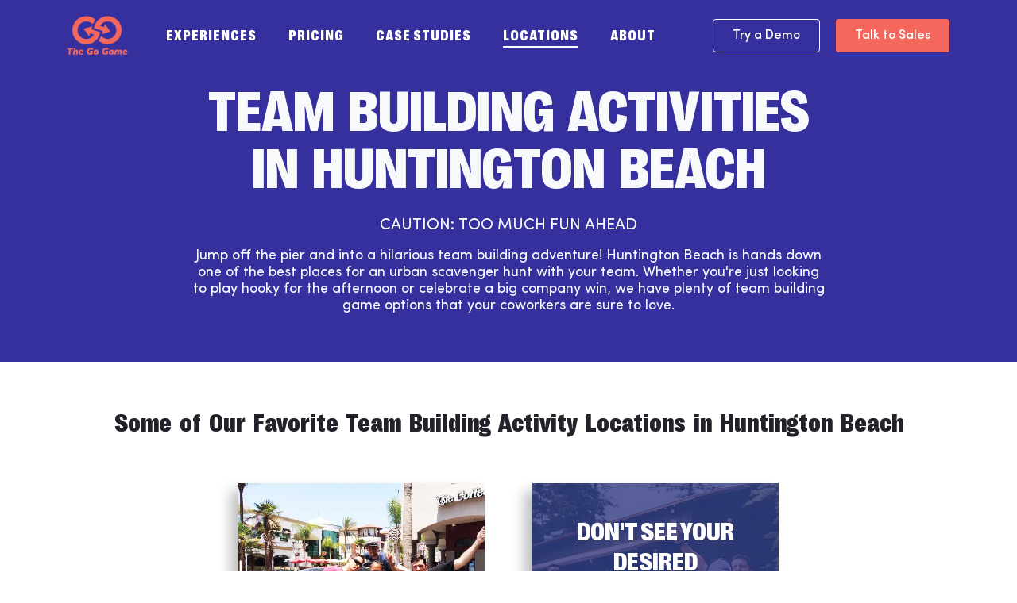

--- FILE ---
content_type: text/html; charset=UTF-8
request_url: https://www.thegogame.com/locations/huntington-beach
body_size: 22312
content:
<!doctype html><html lang="en"><head>
    <meta charset="utf-8">
    <title>Team Building Activities and Events in Huntington Beach | The Go Game</title>
    <link rel="shortcut icon" href="https://www.thegogame.com/hubfs/gogame-2021/images/favicon.png">
    <meta name="description" content="Build your company’s culture with our ridiculously fun team building activities while cruising the heart of Huntington Beach! Scavenger Hunts, Game Shows, Puzzle Games, Bike Builds, Charity Events, Custom Gamification.">
    
    
    
    
    <script async type="text/javascript" src="https://cdn.jsdelivr.net/npm/lozad/dist/lozad.min.js"></script>
    <script>
      window.addEventListener("load", function() {
        window.observer = lozad(); // lazy loads elements with default selector as '.lozad'
        setTimeout(function(){
          observer.observe();
        }, 1);
      })
    </script>
    
    <meta name="viewport" content="width=device-width, initial-scale=1">

    <script src="/hs/hsstatic/jquery-libs/static-1.4/jquery/jquery-1.11.2.js"></script>
<script>hsjQuery = window['jQuery'];</script>
    <meta property="og:description" content="Build your company’s culture with our ridiculously fun team building activities while cruising the heart of Huntington Beach! Scavenger Hunts, Game Shows, Puzzle Games, Bike Builds, Charity Events, Custom Gamification.">
    <meta property="og:title" content="Team Building Activities and Events in Huntington Beach | The Go Game">
    <meta name="twitter:description" content="Build your company’s culture with our ridiculously fun team building activities while cruising the heart of Huntington Beach! Scavenger Hunts, Game Shows, Puzzle Games, Bike Builds, Charity Events, Custom Gamification.">
    <meta name="twitter:title" content="Team Building Activities and Events in Huntington Beach | The Go Game">

    

    

    <style>
a.cta_button{-moz-box-sizing:content-box !important;-webkit-box-sizing:content-box !important;box-sizing:content-box !important;vertical-align:middle}.hs-breadcrumb-menu{list-style-type:none;margin:0px 0px 0px 0px;padding:0px 0px 0px 0px}.hs-breadcrumb-menu-item{float:left;padding:10px 0px 10px 10px}.hs-breadcrumb-menu-divider:before{content:'›';padding-left:10px}.hs-featured-image-link{border:0}.hs-featured-image{float:right;margin:0 0 20px 20px;max-width:50%}@media (max-width: 568px){.hs-featured-image{float:none;margin:0;width:100%;max-width:100%}}.hs-screen-reader-text{clip:rect(1px, 1px, 1px, 1px);height:1px;overflow:hidden;position:absolute !important;width:1px}
</style>

<link rel="stylesheet" href="https://www.thegogame.com/hubfs/hub_generated/template_assets/1/51866728346/1765909268067/template_main.min.css">
<link rel="stylesheet" href="https://www.thegogame.com/hubfs/hub_generated/template_assets/1/140009489783/1765227177407/template_datepicker.min.css">

    


    
<!--  Added by GoogleTagManager integration -->
<script>
var _hsp = window._hsp = window._hsp || [];
window.dataLayer = window.dataLayer || [];
function gtag(){dataLayer.push(arguments);}

var useGoogleConsentModeV2 = true;
var waitForUpdateMillis = 1000;



var hsLoadGtm = function loadGtm() {
    if(window._hsGtmLoadOnce) {
      return;
    }

    if (useGoogleConsentModeV2) {

      gtag('set','developer_id.dZTQ1Zm',true);

      gtag('consent', 'default', {
      'ad_storage': 'denied',
      'analytics_storage': 'denied',
      'ad_user_data': 'denied',
      'ad_personalization': 'denied',
      'wait_for_update': waitForUpdateMillis
      });

      _hsp.push(['useGoogleConsentModeV2'])
    }

    (function(w,d,s,l,i){w[l]=w[l]||[];w[l].push({'gtm.start':
    new Date().getTime(),event:'gtm.js'});var f=d.getElementsByTagName(s)[0],
    j=d.createElement(s),dl=l!='dataLayer'?'&l='+l:'';j.async=true;j.src=
    'https://www.googletagmanager.com/gtm.js?id='+i+dl;f.parentNode.insertBefore(j,f);
    })(window,document,'script','dataLayer','GTM-ML7FRTZ');

    window._hsGtmLoadOnce = true;
};

_hsp.push(['addPrivacyConsentListener', function(consent){
  if(consent.allowed || (consent.categories && consent.categories.analytics)){
    hsLoadGtm();
  }
}]);

</script>

<!-- /Added by GoogleTagManager integration -->

    <link rel="canonical" href="https://www.thegogame.com/locations/huntington-beach">




<script type="application/ld+json">
	{
		"@context": "http://schema.org",
		"@type": "EntertainmentBusiness",
		"name": "The Go Game",
		"url": "https://www.thegogame.com",
		"logo": "https://www.thegogame.com/hubfs/assets/images/the-go-game-logo.svg",
		"image": "https://www.thegogame.com/hubfs/1Website/gogameclassic_sm.jpg",
		"description": "Build your company&rsquo;s culture with our ridiculously fun team building activities while cruising the heart of Huntington Beach! Scavenger Hunts, Game Shows, Puzzle Games, Bike Builds, Charity Events, Custom Gamification.",
		"openingHours": "Mo, Tu, We, Th, Fr 09:00-17:00",
        "address": "2232 McKinley Ave, Berkeley, CA 94703",
        "telephone": "415-734-9330",
        "priceRange": "$400 - $40,000",
		"contactPoint": {
			"@type": "ContactPoint",
			"telephone": "+14157349330",
			"contactType": "sales"
		}
	}
</script>








<script type="text/javascript">(function() {var gs = document.createElement('script');gs.src = 'https://js.partnerstack.com/v1/';gs.type = 'text/javascript';gs.async = 'true';gs.onload = gs.onreadystatechange = function() {var rs = this.readyState;if (rs && rs != 'complete' && rs != 'loaded') return;try {growsumo._initialize('pk_rTgAaBrkDCtFXQKoomADm5HjQhkEmleA');if (typeof(growsumoInit) === 'function') {growsumoInit();}} catch (e) {}};var s = document.getElementsByTagName('script')[0];s.parentNode.insertBefore(gs, s);})();</script>

<meta property="og:image" content="https://www.thegogame.com/hubfs/Broad%20Ripple/Broad%20Ripple%201.jpeg">
<meta property="og:image:width" content="800">
<meta property="og:image:height" content="450">
<meta property="og:image:alt" content="Broad Ripple 1">
<meta name="twitter:image" content="https://www.thegogame.com/hubfs/Broad%20Ripple/Broad%20Ripple%201.jpeg">
<meta name="twitter:image:alt" content="Broad Ripple 1">

<meta property="og:url" content="https://www.thegogame.com/locations/huntington-beach">
<meta name="twitter:card" content="summary_large_image">






    
  <meta name="generator" content="HubSpot"></head>
  <body>
<!--  Added by GoogleTagManager integration -->
<noscript><iframe src="https://www.googletagmanager.com/ns.html?id=GTM-ML7FRTZ" height="0" width="0" style="display:none;visibility:hidden"></iframe></noscript>

<!-- /Added by GoogleTagManager integration -->

    <div class="body-wrapper   hs-content-id-62752003218 hs-site-page page ">
      
  <div class="locations">
    <div data-global-resource-path="Templates/Custom/Page/Impact/The Go Game July 2021/templates/partials/TGGW - header.html"><header class="tggw">

  <div class="container row middle">
    <div class="logo">
      <div id="hs_cos_wrapper_site_logo" class="hs_cos_wrapper hs_cos_wrapper_widget hs_cos_wrapper_type_module widget-type-logo" style="" data-hs-cos-general-type="widget" data-hs-cos-type="module">
  






















  <span id="hs_cos_wrapper_site_logo_hs_logo_widget" class="hs_cos_wrapper hs_cos_wrapper_widget hs_cos_wrapper_type_logo" style="" data-hs-cos-general-type="widget" data-hs-cos-type="logo"><a href="//www.thegogame.com" id="hs-link-site_logo_hs_logo_widget" style="border-width:0px;border:0px;"><img src="https://www.thegogame.com/hs-fs/hubfs/Brand%20Logos/TheGoGame-Orange.png?width=264&amp;height=178&amp;name=TheGoGame-Orange.png" class="hs-image-widget " height="178" style="height: auto;width:264px;border-width:0px;border:0px;" width="264" alt="go-game-logo.png" title="go-game-logo.png" srcset="https://www.thegogame.com/hs-fs/hubfs/Brand%20Logos/TheGoGame-Orange.png?width=132&amp;height=89&amp;name=TheGoGame-Orange.png 132w, https://www.thegogame.com/hs-fs/hubfs/Brand%20Logos/TheGoGame-Orange.png?width=264&amp;height=178&amp;name=TheGoGame-Orange.png 264w, https://www.thegogame.com/hs-fs/hubfs/Brand%20Logos/TheGoGame-Orange.png?width=396&amp;height=267&amp;name=TheGoGame-Orange.png 396w, https://www.thegogame.com/hs-fs/hubfs/Brand%20Logos/TheGoGame-Orange.png?width=528&amp;height=356&amp;name=TheGoGame-Orange.png 528w, https://www.thegogame.com/hs-fs/hubfs/Brand%20Logos/TheGoGame-Orange.png?width=660&amp;height=445&amp;name=TheGoGame-Orange.png 660w, https://www.thegogame.com/hs-fs/hubfs/Brand%20Logos/TheGoGame-Orange.png?width=792&amp;height=534&amp;name=TheGoGame-Orange.png 792w" sizes="(max-width: 264px) 100vw, 264px"></a></span>
</div>
    </div>
    <div class="navigation">
      <div id="hs_cos_wrapper_module_16330216884715" class="hs_cos_wrapper hs_cos_wrapper_widget hs_cos_wrapper_type_module" style="" data-hs-cos-general-type="widget" data-hs-cos-type="module"><nav>
  <ul class="row">

    

    

    

    
      <li class="experiences has-submenu">
        
          <a href="https://www.thegogame.com/experiences">Experiences</a>
        
        <span></span>

        
          <div class="submenu">
            <ul>
              <li>
                <a href="https://www.thegogame.com/experiences">All</a>
              </li>
              

                  

                  
                    
                  

                  <li>
                    <a href="https://www.thegogame.com/experiences/scavenger-hunts-etc">Scavenger Hunts, etc.</a>
                    
                  </li>
                  
              

                  

                  
                    
                  

                  <li>
                    <a href="https://www.thegogame.com/experiences/game-shows">Game Shows</a>
                    
                  </li>
                  
                    <li>
                      <a href="https://www.thegogame.com/experiences/adventures/lawn-games">Lawn Games</a>
                    </li>
                    <li>
                      <a href="https://www.thegogame.com/experiences/holiday">Holiday</a>
                    </li>
                    <li>
                      <a href="https://www.thegogame.com/experiences/scavenger-hunts-etc/conference-game">Conferences</a>
                    </li>
                    <li>
                      <a href="https://www.thegogame.com/experiences/give-back-charity">Give-Back/Charity</a>
                    </li>
                  
              

                  

                  
                    
                  

                  <li>
                    <a href="https://www.thegogame.com/experiences/creative">Creative</a>
                    
                  </li>
                  
              

                  

                  
                    
                  

                  <li>
                    <a href="https://www.thegogame.com/experiences/escape-rooms">Escape Rooms</a>
                    
                  </li>
                  
              

                  

                  
                    
                  

                  <li>
                    <a href="https://www.thegogame.com/experiences/professional-development">Professional Development</a>
                    
                  </li>
                  
              

                  

                  
                    
                  

                  <li>
                    <a href="https://www.thegogame.com/experiences/culture-celebrations">Culture Celebrations</a>
                    
                  </li>
                  
              

                  

                  
                    
                       
                          
                      
                          
                      
                    
                  

                  <li class="has-submenu">
                    <a href="https://www.thegogame.com/experiences/international">International</a>
                    
                      <div class="submenu">
                        <ul>
                          
                            <li>
                              <a href="https://www.thegogame.com/experiences/international">All</a>
                            </li>
                          
                            <li>
                              <a href="https://www.thegogame.com/experiences/international/spanish">Spanish</a>
                            </li>
                          
                        </ul>
                      </div>
                    
                  </li>
                  
              

                  

                  
                    
                  

                  <li>
                    <a href="https://www.thegogame.com/experiences/special-occasions">Special Occasions</a>
                    
                  </li>
                  
              

                  

                  
                    
                  

                  <li>
                    <a href="https://www.thegogame.com/experiences/kit-based">Kit-Based</a>
                    
                  </li>
                  
              
            </ul>
          </div>

        

      </li>
    
      <li class="pricing has-submenu">
        
          <a href="https://www.thegogame.com/pricing">Pricing</a>
        
        <span></span>

        
          <div class="submenu">
            <ul>
              
                <li class="">
                  
                    <a href="https://www.thegogame.com/pricing">See Pricing</a>
                  
                  
                </li>
              
                <li class="">
                  
                    <a href="https://www.thegogame.com/pricing-and-packages">Packages</a>
                  
                  
                </li>
              
                <li class="">
                  
                    <a href="https://www.thegogame.com/request-quote">Request a Quote</a>
                  
                  
                </li>
              
                <li class="">
                  
                    <div class="a" onclick="showPopup('demo-popup');">Try Demo</div>
                  
                  
                </li>
              
            </ul>
        </div>

        

      </li>
    
      <li class="case-studies has-submenu">
        
          <a href="https://www.thegogame.com/case-studies">Case Studies</a>
        
        <span></span>

        
          <div class="submenu">
            <ul>
              
                <li class="">
                  
                    <a href="https://www.thegogame.com/case-studies">Use Cases</a>
                  
                  
                </li>
              
                <li class="">
                  
                    <a href="https://www.thegogame.com/case-studies/wall-of-love">Wall of Love</a>
                  
                  
                </li>
              
            </ul>
        </div>

        

      </li>
    
      <li class="locations ">
        
          <a href="https://www.thegogame.com/locations">Locations</a>
        
        <span></span>

        

      </li>
    
      <li class="about has-submenu">
        
          <a href="https://www.thegogame.com/why-us/">About</a>
        
        <span></span>

        
          <div class="submenu">
            <ul>
              
                <li class="">
                  
                    <a href="https://www.thegogame.com/why-us/">Why Us</a>
                  
                  
                </li>
              
                <li class="">
                  
                    <a href="https://www.thegogame.com/about/our-platform">Our Platform</a>
                  
                  
                </li>
              
                <li class="">
                  
                    <a href="https://www.thegogame.com/about/team">Team</a>
                  
                  
                </li>
              
                <li class="">
                  
                    <a href="https://www.thegogame.com/blog">Blog</a>
                  
                  
                </li>
              
            </ul>
        </div>

        

      </li>
    
  </ul>
</nav>

<script type="text/javascript">
  $('header .navigation .has-submenu').on('mouseenter', submenuOn);
  $('header .navigation .has-submenu').on('mouseleave', submenuOff);

  var TO;

  function submenuOn(e){
    var submenu = $(e.currentTarget).children('.submenu');
    if(submenu.length>0){
      var h = submenu.height();
      submenu.height(0);
      submenu.width(submenu.width());
      submenu.scrollTop(0);
      var offset = submenu.offset().top - $(window).scrollTop() + 20;
      submenu.css('max-height', 'calc(100vh - '+offset+'px)');
      TO = setTimeout(function(){
        submenu.height(h);
      }, 250);
    }
  }

  function submenuOff(e){
    var submenu = $(e.currentTarget).children('.submenu');
    if(submenu){
      submenu.removeAttr('style');
    }
    if(TO) clearTimeout(TO);
  }
</script></div>
    </div>
    <div class="cta row">
      
      <div id="hs_cos_wrapper_module_168176130119724" class="hs_cos_wrapper hs_cos_wrapper_widget hs_cos_wrapper_type_module" style="" data-hs-cos-general-type="widget" data-hs-cos-type="module">
  <div class="btn btn-small btn-empty margin-right" onclick="showPopup('demo-popup')">Try a Demo</div>
</div>
      <div id="hs_cos_wrapper_module_16330216158913" class="hs_cos_wrapper hs_cos_wrapper_widget hs_cos_wrapper_type_module" style="" data-hs-cos-general-type="widget" data-hs-cos-type="module">
  <a class="btn btn-small  " href="https://www.thegogame.com/request-quote">Talk to Sales</a>
</div>
    </div>
    <div class="burger" onclick="mobileMenu();">
      <img class="svg" src="https://www.thegogame.com/hubfs/gogame-july-2021/images/menu.svg">
    </div>
  </div>
</header>

<div id="hs_cos_wrapper_module_168029532515521" class="hs_cos_wrapper hs_cos_wrapper_widget hs_cos_wrapper_type_module" style="" data-hs-cos-general-type="widget" data-hs-cos-type="module"></div>

<!-- Start VWO Async SmartCode -->
<script type="‘text/javascript’">
window._vwo_code = window._vwo_code || (function(){
var account_id=620292,
settings_tolerance=2000,
library_tolerance=2500,
use_existing_jquery=false,
is_spa=1,
hide_element=‘body’,
/* DO NOT EDIT BELOW THIS LINE */
f=false,d=document,code={use_existing_jquery:function(){return use_existing_jquery;},library_tolerance:function(){return library_tolerance;},finish:function(){if(!f){f=true;var a=d.getElementById(‘_vis_opt_path_hides’);if(a)a.parentNode.removeChild(a);}},finished:function(){return f;},load:function(a){var b=d.createElement(‘script’);b.src=a;b.type=‘text/javascript’;b.innerText;b.onerror=function(){_vwo_code.finish();};d.getElementsByTagName(‘head’)[0].appendChild(b);},init:function(){
window.settings_timer=setTimeout(function () {_vwo_code.finish() },settings_tolerance);var a=d.createElement(‘style’),b=hide_element?hide_element+‘{opacity:0 !important;filter:alpha(opacity=0) !important;background:none !important;}‘:’’,h=d.getElementsByTagName(‘head’)[0];a.setAttribute(‘id’,‘_vis_opt_path_hides’);a.setAttribute(‘type’,‘text/css’);if(a.styleSheet)a.styleSheet.cssText=b;else a.appendChild(d.createTextNode(b));h.appendChild(a);this.load(’https://dev.visualwebsiteoptimizer.com/j.php?a='+account_id+'&u='+encodeURIComponent(d.URL)+'&f='+(+is_spa)+'&r='+Math.random());return settings_timer; }};window._vwo_settings_timer = code.init(); return code; }());
</script>
<!-- End VWO Async SmartCode --></div>
    
  </div>


      

<main id="main-content" class="body-container-wrapper">
  

  <div id="hs_cos_wrapper_module_168133387290928" class="hs_cos_wrapper hs_cos_wrapper_widget hs_cos_wrapper_type_module" style="" data-hs-cos-general-type="widget" data-hs-cos-type="module"><section id="page-header">
  <div class="live-demo-spacer"></div>
  
  
  

  
  

  
    
    
    <div class="container padding column row middle center " style="max-width:850px; min-height: 400px;">
      
      <h1 class="h1-small">Team Building Activities in Huntington Beach</h1>
      
      
        <p class="subtitle">Caution: Too Much Fun Ahead</p>
      
      
        <p>Jump off the pier and into a hilarious team building adventure! Huntington Beach is hands down one of the best places for an urban scavenger hunt with your team. Whether you're just looking to play hooky for the afternoon or celebrate a big company win, we have plenty of team building game options that your coworkers are sure to love.</p>
      
      
    </div>
  
  
    <div class="section-bg overlay-50">
      <video class="lozad" autoplay muted loop playsinline>
        <source data-src="https://www.thegogame.com/hubfs/assets/videos/Go%20Game%20Header%20Vid%20Small.m4v" type="video/mp4">
      </video>
    </div>
  
</section>



<script type="text/javascript">function adjustIframe(){var e=$("section#page-header iframe");if(e.length>0){var a=parseInt(e.attr("height")),t=parseInt(e.attr("width"));e.height(e.width()*(a/t))}}$(window).load(adjustIframe),$(window).resize(adjustIframe),$("section#page-header iframe").load(function(){setTimeout(adjustIframe,1)}),$("section#page-header .slider").length>0&&$("section#page-header .slider").slick({infinite:!0,slidesToShow:1,slidesToScroll:1,fade:!0,speed:500,dots:!1,arrows:!0,autoplay:!0,autoplaySpeed:5e3});</script></div>
  
  <div class="container-fluid body-container body-container--home">
<div class="row-fluid-wrapper">
<div class="row-fluid">
<div class="span12 widget-span widget-type-cell " style="" data-widget-type="cell" data-x="0" data-w="12">

</div><!--end widget-span -->
</div>
</div>
</div>
  
  <div id="hs_cos_wrapper_module_16814252294474" class="hs_cos_wrapper hs_cos_wrapper_widget hs_cos_wrapper_type_module" style="" data-hs-cos-general-type="widget" data-hs-cos-type="module"><style>section#locations-slider h2{margin-bottom:60px}section#locations-slider .slick-list{padding:30px 0;margin:-30px}section#locations-slider .slick-arrow.slick-prev{margin-right:25px}section#locations-slider .slick-arrow.slick-next{margin-left:25px}section#locations-slider .location{opacity:0;height:0;overflow:hidden;color:#000}section#locations-slider .slick-initialized .location{opacity:1;height:auto}section#locations-slider .location{position:relative;margin:0 30px;overflow:hidden;cursor:pointer;box-shadow:-10px 10px 15px rgb(0 0 0 / .25)}section#locations-slider .location .bg{position:relative;padding-top:calc(100% - 80px);-webkit-transition:opacity 0.1s ease-out,transform 0.25s ease-out;-moz-transition:opacity 0.1s ease-out,transform 0.25s ease-out;-o-transition:opacity 0.1s ease-out,transform 0.25s ease-out;transition:opacity 0.1s ease-out,transform 0.25s ease-out}section#locations-slider .location:hover .bg{filter:brightness(1.05);transform:scale(1.05)}section#locations-slider .location .title{position:relative;padding:0 30px;font-weight:700;background:#fff;height:80px;line-height:20px;font-family:'Right Grotesk Compact';text-transform:uppercase;font-size:17px;text-align:center;-webkit-transition:all 0.1s ease-out;-moz-transition:all 0.1s ease-out;-o-transition:all 0.1s ease-out;transition:all 0.1s ease-out}section#locations-slider .location:hover .title{color:var(--main-purple)}section#locations-slider .location.request-quote{background-color:var(--neon-purple)}section#locations-slider .location.request-quote .bg:after{content:"";position:absolute;left:0;top:0;width:100%;height:100%;background:var(--main-purple);opacity:.5}section#locations-slider .location.request-quote h4{position:absolute;left:0;top:0;width:100%;height:calc(100% - 80px);color:#fff;text-align:center;z-index:1;text-transform:uppercase;margin:0;padding:0 30px}section#locations-slider .location.request-quote .title p{margin:0;font-weight:700;font-family:'Right Grotesk Compact'}@media (max-width:1300px){section#locations-slider .slick-list{margin:-30px 0}section#locations-slider .slick-arrow.slick-prev{margin-right:-5px}section#locations-slider .slick-arrow.slick-next{margin-left:-5px}}@media (max-width:800px){section#locations-slider .slick-list{margin:-30px 0 -15px}}@media (max-width:767px){section#locations-slider .location .bg{padding-top:calc(80% - 80px)}}@media (max-width:600px){section#locations-slider .location .bg{padding-top:calc(100% - 80px)}}@media (max-width:400px){section#locations-slider .location{margin:0 15px;box-shadow:-5px 5px 10px rgb(0 0 0 / .25)}section#locations-slider .location .bg{padding-top:calc(100% - 70px)}section#locations-slider .location .title{height:70px}section#locations-slider .location.request-quote .title p{line-height:16px}}</style>

<section id="locations-slider" class="white-bg">
  
  
  
  
    
  
  <div class="container padding  no-bottom-padding">
    
      <center>
        <h2 class="h4">Some of Our Favorite Team Building Activity Locations in Huntington Beach</h2>
      </center>
    
    <div class="locations">
      
        <div class="location" onclick="goto(event)" anchor="main-street" index="1">
          <div class="bg lozad" data-background-image="https://www.thegogame.com/hubfs/Huntington-Beach.jpg"></div>
          <div class="title row middle center">Main Street</div>
        </div>
      
      <a class="location request-quote" href="https://www.thegogame.com/request-quote">
        <div class="bg lozad" data-background-image="https://www.thegogame.com/hubfs/promo.webp"></div>
        <h4 class="row middle center">Don't see your desired neighborhood listed here?</h4>
        <div class="title row middle center">
          <p>Let us know, we can create one for you anywhere!</p>
        </div>
      </a>
    </div>
  </div>
</section>

<script type="text/javascript">$(window).load(function(){$("section#locations-slider .locations").slick({slidesToShow:3,slidesToScroll:1,autoplay:!0,arrows:!0,dots:!1,speed:800,responsive:[{breakpoint:1100,settings:{slidesToShow:2}},{breakpoint:750,settings:{slidesToShow:1}}]})}),window.goto=function(o){var t=$(o.currentTarget).attr("anchor"),s=$(o.currentTarget).attr("index");if(0==$("section#city-locations").length){var i=$("#"+t).offset().top-80;$("html,body").animate({scrollTop:i},1500)}else scrollToElement(o,"section#city-locations .location:nth-child("+s+")")};</script></div>
  
  <div id="hs_cos_wrapper_module_168133256402416" class="hs_cos_wrapper hs_cos_wrapper_widget hs_cos_wrapper_type_module" style="" data-hs-cos-general-type="widget" data-hs-cos-type="module"><style>.grey-logos section#logos{background:var(--neutral-9)}.light-purple-logos section#logos{background:var(--light-purple)}.light-purple-logos section#logos h2,.light-purple-logos section#logos h2 span{color:#fff}.light-purple-logos section#logos .logo svg path:not([fill]){fill:#fff}section#logos h2{margin:-5px 0 0;min-width:260px;white-space:nowrap}section#logos .logos{max-width:calc(100% - 260px);width:100%;overflow:hidden;height:50px}section#logos .logos .slick-list{width:100%}section#logos .logos.slick-initialized .logo{visibility:visible}section#logos .logo{text-align:center;display:flex;visibility:hidden;vertical-align:middle;padding:0 15px; margin: 0}section#logos .logos:not(.slick-initialized) .logo{width:calc(100% / 7)}section#logos .logo img,section#logos .logo svg{width:auto;height:auto;max-width:100%;max-height:50px}section#logos .logo svg path:not([fill]){fill:var(--neutral-4)}@media (max-width:1100px){section#logos h2{min-width:220px}section#logos .logos{min-width:calc(100% - 220px)}}@media (max-width:800px){section#logos .container>.row{flex-direction:column}section#logos h2{margin-bottom:30px;text-align:center}section#logos .logos{max-width:100%}}@media (max-width:600px){section#logos .container{padding:25px 0}}</style>

<section id="logos">
  <div class="container padding">
    <a class="row middle nowrap" href="https://www.thegogame.com/team-building/clients">
      <h2 class="h3" orange><span purple>OUR</span> CLIENTS</h2>
      <div class="logos row">
      
        <div class="logo row center middle">
          <svg xmlns="http://www.w3.org/2000/svg" width="256" height="256" class="svg replaced-svg" viewbox="0 0 256 256" alt="facebook">    <path d="M241.87 0H14.13A14.13 14.13 0 0 0 0 14.13v227.74A14.13 14.13 0 0 0 14.13 256h122.62v-99H103.5v-38.75h33.25v-28.5c0-33.065 20.195-51.07 49.7-51.07 14.125 0 26.27 1.05 29.8 1.5v34.555H195.9c-16.05 0-19.16 7.625-19.16 18.82v24.695h38.37l-5 38.75h-33.37v99h65.12A14.13 14.13 0 0 0 256 241.87V14.13A14.13 14.13 0 0 0 241.87 0z" id="ls74sr"></path>    <path d="M176.75 256v-99h33.375l5-38.75H176.75V93.57c0-11.195 3.1-18.82 19.16-18.82h20.34V40.185c-3.54-.47-15.685-1.5-29.8-1.5-29.5 0-49.7 18-49.7 51.07v28.5H103.5V157h33.25v99z" fill="transparent" id="ls74sr"></path></svg>
          
        </div>
      
        <div class="logo row center middle">
          <svg xmlns="http://www.w3.org/2000/svg" id="Layer_1" data-name="Layer 1" viewbox="0 0 128 66.76" class="svg replaced-svg" width="288" alt="nike"><path d="M17.25,34.7h8L31,19.58,30.37,34.7h8.49L51.82,0H43.9L38,15.34,38.94,0H30.38ZM53.1,0,40.22,34.7h8L61.18,0Zm19,32.29L83.67.93,71.34,14.06l.72,18.24Zm-56-9.24s-3.3,6.24-3.3,11.64c0,0-.3,12.73,12.84,12.73h1.8s2.64.84,48.14-12.72H64l-.6-14.28L58,34.71H49.74L62.82,0h7.93l-3.6,10L75.67,0h25L98.47,5.78H90L87.31,13.1h7.92l-2.52,6.48h-7.8L81.79,28.1h9.36l-.72,2.52s34-8.76,37.57-9.72c0,0-96.81,45.88-112.65,45.88,0,0-15.3.09-15.3-12.39,0,0-1.74-11.65,16-31.33Z" transform="translate(0 -0.01)" id="labymf"></path></svg>
          
        </div>
      
        <div class="logo row center middle">
          <svg xmlns="http://www.w3.org/2000/svg" id="Layer_1" data-name="Layer 1" viewbox="0 0 2269.09 544.72" class="svg replaced-svg" width="300" alt="adobe">    <path d="M887.53,393.75,856.41,538.47h-71.6L903.1,14h84.81l111.28,524.48h-72.37L996.47,393.75Zm100.38-58.36L963.78,210.08c-7-35.79-14-82.46-19.44-119.82h-3.12C935.78,128.39,928,176.62,921,210.08L896.09,335.39ZM1372.46,0V441.21c0,28.8,1.56,70.82,3.1,97.27h-63l-4.67-45.9h-2.33c-12.45,26.44-41.25,52.14-79.37,52.14-70,0-112.83-76.28-112.83-193.76,0-133.85,56.79-196.88,116.73-196.88,30.33,0,54.46,14,67.68,42.8h1.56V0ZM1299.3,304.26c0-7,0-15.55-.78-23.36-3.89-34.23-23.35-63.8-49.79-63.8-45.93,0-61.48,63.8-61.48,133.85,0,77.82,20.24,132.28,59.14,132.28,16.35,0,38.12-8.56,50.57-53.68,1.56-6.23,2.34-15.58,2.34-24.12V304.26ZM1546.7,544.7c-75.47,0-130-64.59-130-194.52,0-137.75,64.58-196.11,133.83-196.11,74.71,0,128.39,66.92,128.39,194.54,0,150.19-73.93,196.09-131.5,196.09Zm2.32-57.57c45.12,0,55.25-80.15,55.25-137.72,0-56.83-10.12-137.74-56.8-137.74-48.26,0-57.58,80.91-57.58,137.74,0,63,10.89,137.72,58.36,137.72ZM1723.06,0h73.14V203.09h1.55c19.46-34.22,45.91-49,79.38-49,64.57,0,105,73.15,105,189.1,0,135.39-55.25,201.53-117.5,201.53-37.36,0-58.37-20.24-74.72-53.7h-3.09l-3.9,47.47h-63c1.55-25.67,3.11-68.47,3.11-97.28V0Zm73.14,404.62c0,8.58.77,17.14,3.11,23.36,11.66,45.92,34.24,55.25,49,55.25,43.58,0,59.92-57.58,59.92-135.39,0-72.38-17.11-130.74-60.7-130.74-24.12,0-43.58,28.79-49,56a143,143,0,0,0-2.34,25.68V404.62Zm293.92-40.45c.77,97.27,42.78,121.38,87.14,121.38,26.46,0,49-6.21,65.37-14l10.89,52.92c-22.57,11.67-56.81,17.91-90.27,17.91-94.92,0-144.73-71.59-144.73-188.32,0-123.73,56.8-200,135.39-200s115.18,75.49,115.18,170.44c0,18.66-.8,30.35-1.56,40.45l-177.41-.77ZM2199.83,312c.78-66.92-22.57-102.71-51.35-102.71-38.14,0-55.26,55.25-57.59,102.71Z" id="ievcgn"></path>    <path d="M372.58,15.4h218.5V538.47Zm-153.92,0H0V538.47Zm77,192.76L434.85,538.47H343.62L302,433.27H200.08l95.55-225.11Z" id="ievcgn"></path></svg>
          
        </div>
      
        <div class="logo row center middle">
          <svg xmlns="http://www.w3.org/2000/svg" width="2500" height="830" viewbox="0 0 200.777 66.659" class="svg replaced-svg" alt="samsung"><path d="M200.653 15.87C197.923.194 150.822-4.698 95.446 4.943 72.19 8.994 51.191 14.969 34.838 21.691c2.512.055 4.375.631 5.507 1.76.885.886 1.332 2.102 1.332 3.617v1.555h-5.43V27.25c0-1.144-.686-1.853-1.901-1.853-1.021 0-1.65.461-1.853 1.369a2.63 2.63 0 0 0 .022 1.084c.581 2.375 8.644 3.85 9.521 8.233.115.564.271 1.771.025 3.498-.503 3.535-3.609 4.899-7.563 4.899-5.519 0-7.761-2.614-7.761-6.218l.004-1.705h5.821l.003 2.124c0 1.194.868 1.853 2.05 1.853 1.12 0 1.774-.451 2-1.373.105-.424.151-1.049-.04-1.527-1.077-2.702-8.606-3.964-9.533-8.333-.207-.982-.224-1.818-.052-2.875a5.606 5.606 0 0 1 .482-1.511C9.333 33.398-1.278 42.732.124 50.791c2.733 15.678 49.833 20.565 105.208 10.924 24.342-4.237 46.226-10.58 62.881-17.688-.241.012-.475.038-.725.038-3.79 0-7.174-1.42-7.525-5.294-.062-.705-.073-1-.075-1.402l.002-8.906c0-.384.045-1.058.088-1.406.449-3.744 3.409-5.288 7.512-5.288 3.175 0 7.068.911 7.496 5.291.057.55.051 1.137.05 1.33v.841h-5.484v-1.255c0-.027-.008-.496-.068-.789-.09-.447-.471-1.483-2.033-1.483-1.543 0-1.943 1.038-2.043 1.484-.057.245-.084.597-.084.987v9.679c-.005.336.012.599.046.792.027.152.304 1.486 2.1 1.486 1.783 0 2.059-1.334 2.084-1.486.047-.262.053-.574.051-.792v-2.999h-2.158v-3.23h7.631v5.746c-.002.391-.008.68-.074 1.4-.092 1.016-.412 1.876-.914 2.611 17.663-8.387 27.947-17.57 26.563-25.512zM57.065 43.653l-2.778-18.876h-.1l-2.849 18.876h-5.855l3.938-21.317h9.553l3.914 21.317h-5.823zm28.162 0l-.129-18.511h-.094l-3.445 18.511h-5.495l-3.428-18.511h-.098l-.125 18.511h-5.445l.472-21.317h8.758l2.55 15.835h.125l2.557-15.835h8.754l.47 21.317h-5.427zm25.641-4.131c-.586 4.129-4.631 4.851-7.49 4.851-4.747 0-7.683-2.029-7.683-6.158l.003-1.684h5.751l.004 2.098c0 1.139.803 1.836 2.043 1.836 1.106 0 1.754-.444 1.979-1.356.104-.425.147-1.045-.037-1.513-1.06-2.651-8.53-3.95-9.438-8.251-.208-.975-.223-1.803-.052-2.849.632-3.899 4.374-4.709 7.386-4.709 2.694 0 4.655.588 5.831 1.764.877.878 1.321 2.083 1.321 3.582v1.538h-5.378v-1.357c0-1.162-.721-1.834-1.88-1.834-1.028 0-1.65.457-1.854 1.356a2.59 2.59 0 0 0 .026 1.072c.576 2.364 8.568 3.809 9.443 8.151.113.554.268 1.743.025 3.463zm19.918-1.937c.008.4-.031 1.199-.053 1.404-.328 3.512-2.84 5.297-7.447 5.297-4.625 0-7.139-1.785-7.465-5.297a16.957 16.957 0 0 1-.053-1.4V22.331h5.502V38.07c-.006.352.012.612.047.793.068.35.416 1.486 1.969 1.486 1.548 0 1.896-1.137 1.969-1.482.031-.186.05-.459.05-.798V22.331h5.481v15.254zm23.705 5.851h-7.656l-5.139-16.885h-.086l.285 16.885h-5.336v-21.1h7.977l4.75 16.22h.111l-.281-16.22h5.375v21.1z" id="fxevz"></path></svg>
          
        </div>
      
        <div class="logo row center middle">
          <svg xmlns="http://www.w3.org/2000/svg" enable-background="new 0 0 1000 129.6" viewbox="0 0 1000 129.6" class="svg replaced-svg" width="300" alt="sephora">    <path d="m493.4 52.1h-62.8v-48.2h-19v122.4h19v-58h62.8v58h18.8v-122.4h-18.8m-185.3-.4c-6.9-.2-20.9-.2-33.3-.2v122.9h19.2v-46.6c4.8 0 14.7-.4 22.7-.6 11.2-.2 40.4-5.8 40.2-39.5.3-38-41.8-36-48.8-36zm-1 59.8h-12.7v-44.3h10.8c5 0 34.5-2.2 35.4 20.7 1.2 22.5-22.1 23.6-33.5 23.6zm-176.2-60 .2 122.9h77.1v-16h-57.9v-41.7h41c0-3.5-.2-8.6 0-15.3h-41v-33.5h57.9c-.2-9.7 0-16.4 0-16.4zm-112.1 30c0-20.1 26.6-20.9 42.3-8 5.4-15.5 5.8-16.6 5.8-16.6-45.8-22-66.7 7.1-66.7 25.7 0 44.5 63.1 35 54 66.3-3.2 11.4-23.5 17.9-46.9 3.7-1.7 4.8-4.5 10.6-7.3 16.4 30.9 16.2 71 8.4 72.3-25 1.8-42-53.5-39-53.5-62.5zm810.4 4.5c-2.8-36.5-38.2-33.7-46-34.1-6.5-.2-20.3-.4-32.2-.4v122.7h19.2v-51.6c6.5 0 8.6 0 18.4-.4l35 52h23.3l-38.7-55.2c10.4-3.8 22.5-12.7 21-33zm-47.1 22.2c-4.3 0-7.6 0-11.9-.2v-41.5h10.1c4.8 0 30-1.5 32.2 18.6 2.7 23.8-25.2 23.1-30.4 23.1zm173.8-56.5h-22.2l-40.2 122.9h19c6-22.2 8-28.5 8-28.5l49.7-.2c5.8 16.4 10.1 28.9 10.1 28.9h19.7zm-31 80.3 19.4-60.7h.2l20.3 60.5zm-293.5-83.8c-39.1 0-64.6 28.9-64.6 64.8s25.5 64.8 64.6 64.8 64.6-28.9 64.6-64.8-25.5-64.8-64.6-64.8zm0 111.9c-28.7 0-44.9-20.9-44.9-47.1 0-25.9 16.2-47.1 44.9-47.1 28.5 0 44.9 20.9 44.9 47.1 0 25.9-16.2 47.1-44.9 47.1z" id="kl5zu9"></path></svg>
          
        </div>
      
        <div class="logo row center middle">
          <svg xmlns="http://www.w3.org/2000/svg" width="2500" height="308" viewbox="394.847 1264.878 2478.014 305.642" class="svg replaced-svg" alt="spacex">    <path d="M972.503 1377.719H763.261l-7.474 5.979v186.075h57.542v-70.246l5.23-5.23h153.942c38.858 0 56.794-10.461 56.794-37.363v-42.596c.002-26.157-17.934-36.619-56.792-36.619m0 68.75c0 12.703-8.221 14.945-26.903 14.945H819.308l-5.979-5.23v-39.606l5.23-5.231h127.039c17.936 0 26.902 2.242 26.902 14.945l.003 20.177zM1135.412 1412.841l50.068 73.234-2.989 6.726h-110.599l-28.397 35.123h164.403l11.957 6.725 25.408 35.123h66.509l-145.721-194.295M1795.268 1532.407v-52.309l5.979-5.232h111.347v-32.881h-176.362v127.787h260.058v-32.881h-194.296M1736.232 1377.719h262.299v35.87h-262.299zM1444.043 1412.094h211.482c-2.989-26.902-20.177-34.375-62.025-34.375h-151.699c-47.826 0-62.772 8.968-62.772 45.584v101.631c0 35.871 14.946 45.586 62.772 45.586H1593.5c42.596 0 59.036-8.221 60.531-35.871h-209.988l-5.979-5.979v-112.092M613.803 1452.448H460.609l-4.484-5.23v-32.881l4.484-3.736h206.999l2.989-6.726c-6.726-17.936-25.408-26.902-59.036-26.902H467.334c-47.826 0-62.772 8.967-62.772 45.583v21.672c0 35.871 14.946 45.586 62.772 45.586h153.195l4.483 4.482v34.375l-3.736 5.232H400.078s-5.23 2.988-5.23 3.736c3.736 25.408 20.924 32.133 62.024 32.133h156.932c47.826 0 63.52-8.967 63.52-45.584v-26.156c-.001-35.869-15.694-45.584-63.521-45.584M2163.682 1376.972h-86.686l-4.483 8.967 95.652 70.246c17.936-10.463 38.112-20.924 59.036-31.387M2241.4 1508.495l84.444 61.277h86.686l3.736-8.221-125.545-91.916c-16.44 12.703-33.627 25.408-49.321 38.86" id="t6stq"></path>    <path d="M2150.978 1569.772h-78.465l-6.727-10.463c53.059-51.562 290.696-271.265 807.074-294.431.001 0-432.681 14.945-721.882 304.894" id="t6stq"></path></svg>
          
        </div>
      
      </div>
    </a>
  </div>
</section>

<script type="text/javascript">$(window).load(function(){$('section#logos').each(function(){let logos=$(this).find('.logos');let responsive=[];const logosNumber=$(this).find('.logo').length;if(logosNumber>6)
responsive.push({breakpoint:1100,settings:{slidesToShow:6}});if(logosNumber>5)
responsive.push({breakpoint:950,settings:{slidesToShow:5}});if(logosNumber>5)
responsive.push({breakpoint:950,settings:{slidesToShow:5}});if(logosNumber>6)
responsive.push({breakpoint:800,settings:{slidesToShow:6}});if(logosNumber>5)
responsive.push({breakpoint:700,settings:{slidesToShow:5}});if(logosNumber>4)
responsive.push({breakpoint:600,settings:{slidesToShow:4}});if(logosNumber>3)
responsive.push({breakpoint:400,settings:{slidesToShow:3}});$('section#logos .logos').slick({slidesToShow:logosNumber<7?logosNumber:7,slidesToScroll:1,autoplay:!0,arrows:!1,dots:!1,speed:800,responsive:responsive})})})</script></div>
  
  <div id="hs_cos_wrapper_module_168143018728622" class="hs_cos_wrapper hs_cos_wrapper_widget hs_cos_wrapper_type_module" style="" data-hs-cos-general-type="widget" data-hs-cos-type="module"><style>section#experiences center>:last-child{margin-bottom:0}section#experiences .arrows{margin-right:0}section#experiences .experiences{max-width:100%;width:100%}section#experiences .experiences.has-arrows{max-width:calc(100% - 37px*2)}section#experiences .arrow-left,section#experiences .arrow-right{position:relative;min-width:37px;padding-top:calc(33% - 37px)}section#experiences .arrow-left:empty,section#experiences .arrow-right:empty{display:none}section#experiences .arrow-left .slick-arrow{right:12px}section#experiences .arrow-right .slick-arrow{left:12px}section#experiences .slick-arrow:before,section#experiences .slick-arrow:hover:before,section#experiences.neon-bg .slick-arrow:before,section#experiences.purple-bg .slick-arrow:before{border-color:#fff}section#experiences .arrows .slick-arrow:not(.slick-disabled):hover{background:var(--neon-purple)!important}section#experiences.neon-bg .slick-arrow:hover:before,section#experiences.purple-bg .slick-arrow:hover:before{border-color:var(--main-orange)}section#experiences .slick-list{margin:0 -12px}section#experiences .slick-slide{margin:0 12px}section#experiences .image{overflow:hidden;border-radius:8px}section#experiences .image .bg{padding-bottom:100%;transition:filter .1s ease-out,transform .5s ease-out}section#experiences a:hover .image .bg{filter:brightness(1.025);transform:scale(1.025)}section#experiences h4{font-weight:900;font-size:22px;line-height:1.2;text-transform:uppercase;color:var(--neutral-1);margin:16px 0 8px;transition:.1s ease-out}section#experiences.neon-bg h4,section#experiences.purple-bg h4{color:#fff}section#experiences.neon-bg a:hover h4,section#experiences.purple-bg a:hover h4{color:var(--secondary-yellow)}section#experiences p{margin:15px 0 0;color:var(--neutral-1)}section#experiences.neon-bg p,section#experiences.purple-bg p{color:rgba(255,255,255,.8)}@media (max-width:900px){section#experiences .arrow-left,section#experiences .arrow-right{padding-top:calc(50% - 48px)}}@media (max-width:600px){section#experiences .arrow-left,section#experiences .arrow-right{padding-top:calc(100% - 27px)}}</style>

<section id="experiences" class="purple-bg">
  <div class="container padding">
    <center>
      <h2 class="h3" style="margin-bottom: 0;">Our Favorite Experiences In Huntington Beach</h2>
<p class="h5">To see full list, <a href="https://www.thegogame.com/experiences">click here</a></p>
    </center>
    
    
    
    
    
    <div class="row nowrap top top-padding">
      <div class="arrow-left"></div>
      <div class="experiences">
        
          
          <a class="experience" href="https://www.thegogame.com/experiences/escape-rooms/space-escape">
            <div class="image">
              <div class="bg lozad" data-background-image="https://storage.googleapis.com/weve-development/space-escape-1682690041585.webp"></div>
            </div>
            <h4>Space Escape</h4>
            <p>Our Space Escape game is team building at its finest. How do your teams work together under pressure? Find out in this virtual escape room. </p>
          </a>
        
          
          <a class="experience" href="https://www.thegogame.com/experiences/scavenger-hunts-etc/classic-adventure">
            <div class="image">
              <div class="bg lozad" data-background-image="https://storage.thegogame.com/2025-10-29T16:50:12.263Z%20classic-adventure.webp"></div>
            </div>
            <h4>Classic Adventure</h4>
            <p>Looking for the ultimate scavenger hunt adventure game? Our Classic Adventure has options for every budget and team. </p>
          </a>
        
          
          <a class="experience" href="https://www.thegogame.com/experiences/game-shows/original-game-show">
            <div class="image">
              <div class="bg lozad" data-background-image="https://storage.thegogame.com/2024-09-24T13:24:33.312Z%20in-person-game-show-thumbnail.webp"></div>
            </div>
            <h4>Original Game Show</h4>
            <p>With over 20 years of run-time, our Original IRL Game Show team building experience is the industry standard.</p>
          </a>
        
      </div>
      <div class="arrow-right"></div>
  </div>
</div></section>
  
<script type="text/javascript">$(window).load(function(){function e(e,i){var n=$(e.currentTarget).find(".slick-arrow");if(n.length>0){var n=$(e.currentTarget).parent().find(".arrows");$(e.currentTarget).find(".slick-arrow").appendTo(n),$(".location-experiences .title").removeClass("center")}else $(".location-experiences .title").addClass("center")}$("section#experiences .experiences").on("init",e),$("section#experiences .experiences").on("breakpoint",e),$("section#experiences .experiences").slick({dots:!1,infinite:!0,speed:500,arrows:!0,slidesToShow:3,slidesToScroll:1,responsive:[{breakpoint:900,settings:{slidesToShow:2}},{breakpoint:600,settings:{slidesToShow:1}}]})});</script></div>
  
  <div id="hs_cos_wrapper_module_168133263353917" class="hs_cos_wrapper hs_cos_wrapper_widget hs_cos_wrapper_type_module" style="" data-hs-cos-general-type="widget" data-hs-cos-type="module">

<style>section#media-description{position:relative}section#media-description .container.invert{flex-direction:row-reverse}section#media-description .media{position:relative;max-width:46%;flex-basis:46%;text-align:center;justify-content:center;z-index:1}section#media-description video{width:100%;border-radius:8px}section#media-description iframe{width:100%;border:none;border-radius:8px;overflow:hidden}section#media-description .frame{width:100%;border:solid 1px var(--neutral-1);padding:18px;border-radius:15px}section#media-description .description{position:relative;max-width:54%;flex-basis:54%;padding-left:35px;z-index:1}section#media-description .container.invert .description{padding-left:0;padding-right:35px}section#media-description .description.white-text,section#media-description .description.white-text ul li,section#media-description .description.white-text ol li{color:#fff}section#media-description .media .section-bg{position:relative;display:block;vertical-align:top;height:auto;width:100%;overflow:hidden;border-radius:8px;background-color:#fff0}section#media-description .media .fit-height{width:100%;height:100%;border-radius:8px}section#media-description .media a:hover{-webkit-filter:brightness(1.1);filter:brightness(1.1)}section#media-description .description .btn{margin-top:15px}section#media-description .description blockquote{border-left:solid 3px var(--main-orange);padding-left:20px;margin:20px 0}section#media-description .description blockquote p strong{font-size:22px;margin:0}section#media-description .description blockquote p{font-size:14px;margin-bottom:15px}section#media-description .description .info>*:last-child{margin-bottom:0}section#media-description .description .author{margin-top:35px}section#media-description .description .author .photo{border-radius:50%;width:75px;height:75px;margin:10px auto}section#media-description .description .author p{margin:0 0 10px}section#media-description .description .author>*:last-child{margin-bottom:0}section#media-description .icons.row .line{position:relative}section#media-description .icons.row .line{padding:0;margin:0 10px 0 0}section#media-description .icons.row .icon{position:static}section#media-description .icons.row .text{position:absolute;opacity:0;left:50%;bottom:100%;margin-bottom:5px;font-size:14px;visibility:hidden;background:var(--sky-color);padding:5px 10px;border-radius:3px;transform:translateX(-50%);white-space:nowrap}section#media-description .icons.row .text:before{content:"";position:absolute;width:0;height:0;left:50%;top:100%;border-style:solid;border-width:5px 5px 0 5px;border-color:var(--sky-color) #fff0 #fff0 #fff0;transform:translateX(-50%)}section#media-description .icons.row .line:hover .text{opacity:1;visibility:visible;transition:opacity 0.1s ease-out}section#media-description .icons .line{position:relative;padding-left:30px;font-size:18px;margin-bottom:20px}section#media-description .icons .icon{position:absolute;left:0;top:0;width:25px;height:25px;background-size:unset;text-align:center;line-height:25px;font-size:22px;color:var(--main-orange)}section#media-description .description ul,section#media-description .description ol{list-style:none;margin:0;padding:0}section#media-description .description ul li,section#media-description .description ol li{font-size:16px;line-height:20px;color:#000;padding-left:23px;margin:0 0 8px;position:relative}section#media-description .description ul li:before{content:"";width:13px;height:8px;border-left:3px solid var(--main-orange);border-bottom:3px solid var(--main-orange);position:absolute;left:2px;top:5px;transform:rotate(-45deg)}section#media-description .columns{margin:0 -15px}section#media-description .column{flex:1;padding:0 15px;word-break:keep-all;white-space:nowrap}section#media-description .columns:last-child p:last-child{margin:0}@media (max-width:1200px){section#media-description .column.title{min-width:100%}}@media (max-width:1024px){section#media-description .container,section#media-description .container.invert{flex-direction:column}section#media-description .media{width:100%;max-width:768px;justify-content:flex-start}section#media-description .media .fit-height{padding-bottom:60%}section#media-description .description,section#media-description .container.invert .description{width:100%;max-width:unset;padding:30px 0 0 0}section#media-description .description.mobile-centered{text-align:center}section#media-description .description .info{max-width:unset!important}}@media (max-width:600px){section#media-description .frame{padding:10px}}@media (max-width:500px){section#media-description .description ul li,section#media-description .description ol li{font-size:15px}}</style>

<section id="media-description">

  
  
  
  
  

  <div class="container padding row    ">

    <div class="media row center middle">
      
      
        
        
        <iframe class="youtube rounded lozad" width="100%" height="" data-src="https://www.youtube.com/embed/sBFQ2R1xlYA" title="" frameborder="0" allow="" allowfullscreen></iframe>
      
      
    </div>
    

    
    
    

    <div class="description row center middle white-text ">
      <div class="info" style="max-width: 500px;">

        

        

        

        

        <h5 style="text-align: center;">“Brett. Brett. Brett. <strong yellow="">My client would love to bring back the Go Game for the 2019 program,</strong> under the condition that Brett is our producer. He also commented that whatever he's paid, it's not enough.”</h5>
        
        
        
        
        
        
          <div class="author">
            <div class="photo bg" style="background-image: url(https://www.thegogame.com/hubfs/Brandie%20Young%20-%20small.webp);"></div>
            <p style="text-align: center;"><strong>Brandie Young</strong><br><span>Marketing TBD</span></p>
          </div>
        
      </div>
    </div>
  </div>
  <div class="section-bg orange no-overlay"></div>
</section>

<script type="text/javascript">function adjustIframe(){var t=$("section#media-description iframe");if(t.length>0){var a=parseInt(t.attr("height")),e=parseInt(t.attr("width"));t.height(t.width()*(a/e))}}$(window).load(adjustIframe),$(window).resize(adjustIframe);</script>

</div>
  
  <div id="hs_cos_wrapper_module_16838309342118" class="hs_cos_wrapper hs_cos_wrapper_widget hs_cos_wrapper_type_module" style="" data-hs-cos-general-type="widget" data-hs-cos-type="module">

<style>section#city-locations{overflow:hidden}section#city-locations .container .location:nth-child(even){flex-direction:row-reverse}section#city-locations .gallery{position:relative;width:50%}section#city-locations .gallery .slick-list,section#city-locations .gallery .slick-track{height:100%}section#city-locations .container .location:nth-child(even).gallery .images{right:auto;left:0}section#city-locations .gallery{padding-right:45px}section#city-locations .container .location:nth-child(even) .gallery{padding-right:0;padding-left:45px}section#city-locations .gallery .images{position:relative;width:100%;height:auto;padding-bottom:60%;border-radius:4px;overflow:hidden}section#city-locations .gallery .images .image:only-child{position:absolute;width:100%;height:100%;left:0;top:0}section#city-locations .gallery .images .slick-list{position:absolute;width:100%}section#city-locations .info{width:50%;padding-right:20px;padding-left:90px}section#city-locations .container .info{padding-right:25px;padding-left:45px}section#city-locations .container .location:nth-child(even) .info{padding-right:45px;padding-left:25px}section#city-locations .container .info div>*:last-child{margin-bottom:0}section#city-locations .container .info ul{list-style:none;padding:0;margin:0 0 15px}section#city-locations .container .info ul li:not(:last-child){margin-bottom:5px}section#city-locations .container .info ul li strong,section#city-locations .container .info ul li a{position:relative;padding-left:14px}section#city-locations .container .info ul li strong:before,section#city-locations .container .info ul li a:before,section#city-locations .container .info ul li a:after{content:"";position:absolute;left:0;top:3px;width:13px;height:13px;background-repeat:no-repeat;background-size:contain;transition:all 0.1s ease-out}section#city-locations .container .info ul li a:before{background-image:url(https://www.thegogame.com/hubfs/gogame-july-2021/images/icons/location.svg)}section#city-locations .container .info ul li a:after{background-image:url(https://www.thegogame.com/hubfs/gogame-july-2021/images/icons/location-neon.svg);opacity:0}section#city-locations .container .info ul li a:hover:before{opacity:0}section#city-locations .container .info ul li a:hover:after{opacity:1}section#city-locations .container .info ul li strong{position:relative}section#city-locations .container .info ul li strong:before{background-image:url(https://www.thegogame.com/hubfs/gogame-july-2021/images/icons/location-black.svg)}section#city-locations .thumbnails{width:100%;margin-top:10px}section#city-locations .thumbnail{position:relative;margin:0 10px;height:100px!important;border-radius:4px;cursor:pointer;transition:all 0.1s ease-out;overflow:hidden}section#city-locations .thumbnail:hover{filter:brightness(1.1)}section#city-locations .thumbnails .slick-list{position:relative;height:100%;margin:0 -10px;width:calc(100% + 20px)}section#city-locations .thumbnails .slick-list:before,section#city-locations .thumbnails .slick-list:after{content:"";position:absolute;top:0;height:100%;width:10px;background:#fff;z-index:1}section#city-locations .thumbnails .slick-list:before{left:0}section#city-locations .thumbnails .slick-list:after{right:0}section#city-locations .thumbnails .slick-slide:only-child{display:none}@media (max-width:1024px){section#city-locations .container{flex-direction:column}section#city-locations .container .gallery,section#city-locations .container .location:nth-child(even) .gallery{padding:0;width:100%}section#city-locations .gallery .images{max-width:768px}section#city-locations .container .info,section#city-locations .container .location:nth-child(even) .info{width:100%;margin:0 auto;flex-direction:column-reverse;padding:30px 0 0}section#city-locations .container .info>div{max-width:768px!important}section#city-locations .container .info ul{display:inline-block;text-align:left}section#city-locations .thumbnails{margin:15px 0 0}}@media (max-width:800px){section#city-locations .info,section#city-locations .container .info,section#city-locations .container .location:nth-child(even) .info{text-align:left}section#city-locations .container .info>div{max-width:unset!important}}</style>

<section id="city-locations">
  <div class="container">

    
      <div class="location row padding">
        <div class="gallery row column center middle">
          <div class="images">
            
              
                <div class="image bg lozad" data-background-image="https://www.thegogame.com/hubfs/chub_backup/Huntington-Beach.jpg"></div>
              
                <div class="image bg lozad" data-background-image="https://www.thegogame.com/hubfs/chub_backup/Huntington-beach2.jpg"></div>
              
                <div class="image bg lozad" data-background-image="https://www.thegogame.com/hubfs/chub_backup/Huntongton-beach3.jpg"></div>
              
            
          </div>
          
            <div class="thumbnails">
              
              <div class="thumbnail bg lozad" data-background-image="https://www.thegogame.com/hubfs/chub_backup/Huntington-Beach.jpg"></div>
              
              <div class="thumbnail bg lozad" data-background-image="https://www.thegogame.com/hubfs/chub_backup/Huntington-beach2.jpg"></div>
              
              <div class="thumbnail bg lozad" data-background-image="https://www.thegogame.com/hubfs/chub_backup/Huntongton-beach3.jpg"></div>
              
            </div>
          
        </div>
        <div class="info row column center middle">
          <div style="max-width: 480px;"><h3 class="h4">Main Street</h3>
<p>The cute streets of downtown Huntington Beach make for one of the best team building game zones, period. How could you not have fun in this gorgeous coastal location filled with amazing restaurants and cute shops? Synchronized swimming? Sand building competitions? Anything's possible!</p>
<p><strong>SUGGESTED ENDING VENUES:</strong></p>
<ul>
<li><a href="http://cucinaalessarestaurants.com/" target="_blank" rel="noopener">Cucina Alessa</a></li>
<li><a href="https://www.waterfrontresort.com/" target="_blank" rel="noopener">The Waterfront Resort</a></li>
</ul>
<p><strong><span>There are so many fantastics restaurants on Main Street. We can host your event at any of them!&nbsp;</span></strong></p></div>
        </div>
      </div>
    
    

  </div>
</section>

<script type="text/javascript">$(window).load(function(){setGalleries();function setGalleries(){var i=0;$('section#city-locations .location').each(function(i,block){var slides=$(block).find('.thumbnail').length;if(slides>0){var slides_1024=4;var slides_800=3;var slides_400=2;if(slides==3){slides_1024=3}
if(slides>3){slides=3}
if(slides==2){slides_1024=2;slides_800=2}
if(slides==1){slides_1024=1;slides_800=1;slides_400=1}
var thumbnails=$(block).find('.thumbnails');var images=$(block).find('.images');var thmbID=makeID();$(block).find('.thumbnails').attr('id',thmbID);var imgID=makeID();$(block).find('.images').attr('id',imgID);images.slick({slidesToShow:1,slidesToScroll:1,arrows:!1,infinite:!0,fade:!0,asNavFor:thumbnails>0?thumbnails:!1,dots:!1,});thumbnails.slick({slidesToShow:slides,slidesToScroll:1,asNavFor:$('#'+imgID),dots:!1,centerMode:!1,infinite:!0,focusOnSelect:!0,arrows:!0,responsive:[{breakpoint:1024,settings:{slidesToShow:slides_1024,}},{breakpoint:800,settings:{slidesToShow:slides_800,}},{breakpoint:400,settings:{slidesToShow:slides_400,}},]})}})}
function makeID(){return'slider-'+Math.random().toString(36).substr(2,5)}})</script>

</div>
  
  <div id="hs_cos_wrapper_module_168143978785538" class="hs_cos_wrapper hs_cos_wrapper_widget hs_cos_wrapper_type_module" style="" data-hs-cos-general-type="widget" data-hs-cos-type="module"></div>
  
  <div class="container-fluid body-container body-container--home">
<div class="row-fluid-wrapper">
<div class="row-fluid">
<div class="span12 widget-span widget-type-cell " style="" data-widget-type="cell" data-x="0" data-w="12">

</div><!--end widget-span -->
</div>
</div>
</div>

  <div id="hs_cos_wrapper_module_16730350234434" class="hs_cos_wrapper hs_cos_wrapper_widget hs_cos_wrapper_type_module" style="" data-hs-cos-general-type="widget" data-hs-cos-type="module">



  


<style>section#cta-block{position:relative;color:#fff;text-align:center}section#cta-block.white-bg{color:#000}section#cta-block h2{color:#fff}section#cta-block.white-bg h2{color:#000}section#cta-block p{margin-bottom:40px;font-size:22px;font-weight:700}section#cta-block h2+.btn{margin-top:7px}section#cta-block .buttons{margin:-7px -15px -15px}section#cta-block .buttons .btn{margin:15px}section#cta-block .features{margin:90px 0 -10px;width:100%}section#cta-block .feature{width:33.333%;text-align:center;padding:5px}section#cta-block .feature span{display:inline-block;position:relative;padding-left:25px}section#cta-block .feature span i{position:absolute;left:0;top:3px;width:16px;height:16px;border:solid 1px #fff;border-radius:50%}section#cta-block .feature span i:before,section#cta-block .feature span i:after{content:"";position:absolute;transform:rotate(-45deg)}section#cta-block .feature span i:before{width:12px;height:6px;left:4px;top:2px;background:var(--main-purple)}section#cta-block .feature span i:after{width:12px;height:5px;left:3px;top:1px;border-left:solid 1px #fff;border-bottom:solid 1px #fff}@media (max-width:800px){section#cta-block .features{flex-direction:column;width:auto;margin:60px 0 0}section#cta-block .feature{width:auto;text-align:left}}</style>

<section id="cta-block" class="image-bg">
  
  
  <div class="container padding column row middle center" style="min-height: 400px; ">
    
    
    
    <h2>Ready to play?</h2>
    
      <p>Request a demo or quote for your next event now</p>
    
    
    
    
    
    
    
      

      <div class="buttons row center">
        
          
            <a href="https://www.thegogame.com/pricing" class="btn ">Book Now</a>
          
        
          
            <a href="https://www.thegogame.com/request-quote" class="btn ">Request a Quote</a>
          
        
          
            <div onclick="showPopup('demo-popup')" class="btn ">Try a Demo</div>
          
        
      </div>
    
    
    
    

    
  </div>
  
  
  
  
    <div class="section-bg lozad purple purple-overlay overlay-70" data-background-image="https://www.thegogame.com/hubfs/gogame-summer.webp"></div>
  
</section>

</div>

</main>


      
        <div data-global-resource-path="Templates/Custom/Page/Impact/The Go Game July 2021/templates/partials/footer.html"><footer>
  <div class="main">
    <div class="container row">
      <div class="logo">
        <div id="hs_cos_wrapper_footer_logo" class="hs_cos_wrapper hs_cos_wrapper_widget hs_cos_wrapper_type_module widget-type-linked_image" style="" data-hs-cos-general-type="widget" data-hs-cos-type="module">
    






  



<span id="hs_cos_wrapper_footer_logo_" class="hs_cos_wrapper hs_cos_wrapper_widget hs_cos_wrapper_type_linked_image" style="" data-hs-cos-general-type="widget" data-hs-cos-type="linked_image"><img src="https://www.thegogame.com/hs-fs/hubfs/gogame-july-2021/images/home/image%2061.png?width=215&amp;name=image%2061.png" class="hs-image-widget " style="width:215px;border-width:0px;border:0px;" width="215" alt="image 61" title="image 61" srcset="https://www.thegogame.com/hs-fs/hubfs/gogame-july-2021/images/home/image%2061.png?width=108&amp;name=image%2061.png 108w, https://www.thegogame.com/hs-fs/hubfs/gogame-july-2021/images/home/image%2061.png?width=215&amp;name=image%2061.png 215w, https://www.thegogame.com/hs-fs/hubfs/gogame-july-2021/images/home/image%2061.png?width=323&amp;name=image%2061.png 323w, https://www.thegogame.com/hs-fs/hubfs/gogame-july-2021/images/home/image%2061.png?width=430&amp;name=image%2061.png 430w, https://www.thegogame.com/hs-fs/hubfs/gogame-july-2021/images/home/image%2061.png?width=538&amp;name=image%2061.png 538w, https://www.thegogame.com/hs-fs/hubfs/gogame-july-2021/images/home/image%2061.png?width=645&amp;name=image%2061.png 645w" sizes="(max-width: 215px) 100vw, 215px"></span></div>
      </div>
      <div class="links">
        <div id="hs_cos_wrapper_module_163415432600727" class="hs_cos_wrapper hs_cos_wrapper_widget hs_cos_wrapper_type_module" style="" data-hs-cos-general-type="widget" data-hs-cos-type="module"><div class="footer-menu">
  <h4>Quick Links</h4>
  <ul>
    
      <li>
        <a href="https://weve.co">Weve™</a>
      </li>
    
      <li>
        <a href="https://www.thegogame.com/support">Support</a>
      </li>
    
      <li>
        <a href="https://www.thegogame.com/jobs">Jobs</a>
      </li>
    
  </ul>
</div></div>
      </div>
      <div class="about">
        <div id="hs_cos_wrapper_module_163415433757629" class="hs_cos_wrapper hs_cos_wrapper_widget hs_cos_wrapper_type_module" style="" data-hs-cos-general-type="widget" data-hs-cos-type="module"><div class="footer-menu">
  <h4>About Us</h4>
  <ul>
    
      <li>
        <a href="https://www.thegogame.com/locations">Locations</a>
      </li>
    
      <li>
        <a href="https://www.thegogame.com/blog">Blog</a>
      </li>
    
      <li>
        <a href="https://www.thegogame.com/partner-programs">Partner Programs</a>
      </li>
    
  </ul>
</div></div>
        
      </div>
    </div>
  </div>
  <div class="bottom-bar">
    <div class="container row">
      <div id="hs_cos_wrapper_module_163416017819235" class="hs_cos_wrapper hs_cos_wrapper_widget hs_cos_wrapper_type_module" style="" data-hs-cos-general-type="widget" data-hs-cos-type="module"><div class="copyrights">
  © 2026 TheGoGame All rights reserved.
  
    <a href="https://www.thegogame.com/team-building/privacy-policy">Privacy Policy</a>
  
</div></div>
      <div id="hs_cos_wrapper_module_163416054779144" class="hs_cos_wrapper hs_cos_wrapper_widget hs_cos_wrapper_type_module" style="" data-hs-cos-general-type="widget" data-hs-cos-type="module"><div class="social-icons">
  
    <a href="https://www.instagram.com/the_go_game/" rel="noopener" target="_blank" class="instagram"></a>
  
    <a href="https://twitter.com/thegogame" rel="noopener" target="_blank" class="twitter"></a>
  
    <a href="https://www.youtube.com/channel/UC-xr1B7dep_OWLugK5tvRPw" rel="noopener" target="_blank" class="youtube"></a>
  
</div></div>
    </div>
  </div>
</footer>

<div id="hs_cos_wrapper_module_168176003752914" class="hs_cos_wrapper hs_cos_wrapper_widget hs_cos_wrapper_type_module" style="" data-hs-cos-general-type="widget" data-hs-cos-type="module"><div class="popup-cover" id="book-bow-popup" onclick="closePopup(event)">
  <div class="popup" style="width: 630px">
    <div class="close" onclick="closePopup(event)"></div>
    <div class="header">Book Now</div>
    <div class="popup-content">
      <center>
        <p class="big">To book, please select the experience you're looking to schedule first</p>
        
          <a class="btn btn-small" href="https://www.thegogame.com/experiences" style="margin-top: 12px;">Select Experience</a>
        
      </center>
    </div>
  </div>
</div></div>

<div id="hs_cos_wrapper_module_16796695426278" class="hs_cos_wrapper hs_cos_wrapper_widget hs_cos_wrapper_type_module" style="" data-hs-cos-general-type="widget" data-hs-cos-type="module"><style>#demo-popup .popup{width:650px;background-color:var(--secondary-sky)}#demo-popup .popup .close{background-color:var(--neon-purple);width:24px;height:24px;border-radius:100%;top:-12px;right:-12px;z-index:1}#demo-popup .popup .close:before{width:15px}#demo-popup .popup .close:after{height:15px}#demo-popup .popup .popup-content{position:relative;text-align:center;overflow:visible}#demo-popup .popup-content .content{position:relative;z-index:1}#demo-popup .popup-content .content .js-error-msg{display:none;position:absolute;top:50%;left:0;width:100%;font-weight:600;transform:translateY(-50%);color:var(--main-purple);opacity:0;animation:fadeIn 0.25s ease-out forwards;animation-delay:5s}#demo-popup .popup-content .content.error .js-error-msg{display:block;visibility:visible}@keyframes fadeIn{to{opacity:1}}#demo-popup .popup-content .decor{position:absolute;left:0;top:0;width:100%;height:100%;overflow:hidden}#demo-popup .popup-content .decor:before{content:"";position:absolute;left:-30px;bottom:-43px;width:100px;height:100px;background:url(https://www.thegogame.com/hubfs/gogame-july-2021/images/icons/one-circle.svg) center no-repeat;background-size:contain;transform:rotate(-262deg);opacity:.6}#demo-popup .popup-content .decor:after{content:"";position:absolute;right:-17px;top:-43px;width:100px;height:100px;background:url(https://www.thegogame.com/hubfs/gogame-july-2021/images/icons/two-circles-dark.svg) center no-repeat;background-size:contain}#demo-popup .popup h3{color:var(--neutral-1)}#demo-popup .popup p{color:var(--neutral-4)}#demo-popup .popup .btn{margin-top:10px}#demo-popup .form .form-title{display:none}#demo-popup .form .hs-form-field{text-align:left}#demo-popup .form label:not(.hs-error-msg){font-weight:600;font-size:13px}#demo-popup .form label.hs-error-msg{color:var(--shadow-red)}#demo-popup .form .hs_submit{margin-top:0}#demo-popup .form .hs_submit .actions{padding-bottom:0}#demo-popup .form form{margin-bottom:0}#demo-popup .form form input:not([type=submit]){border:solid 1px var(--neutral-7)}#demo-popup .form form input[type=submit],#demo-popup .form form input[type=submit]:active,#demo-popup .form form input[type=submit]:visited,#demo-popup .form form input[type=submit]:focus{background:var(--main-purple)}#demo-popup .form form input[type=submit]:hover{background:var(--shadow-purple)}#demo-popup .form form .hs-form-field.hs-date{position:relative}#demo-popup .form form .input .calendar{position:absolute;left:0;top:0;width:100%;height:100%;z-index:1}#demo-popup .form form .input .calendar .datepicker{width:100%;border-color:var(--neutral-7)}#demo-popup .form form .input .calendar .datepicker--nav-action svg{width:32px;height:27px;transform:translateY(-3px)}#demo-popup .form form .input .calendar .datepicker--cell.-disabled-{color:var(--neutral-8)}#demo-popup .form form .input .calendar .datepicker--cell-day.-other-month-:not(.-disabled-){color:#4a4a4a}#demo-popup .form form .datepicker .datepicker--nav-action{position:relative}#demo-popup .form form .datepicker .datepicker--nav-action:before{content:"";position:absolute;left:0;top:0;width:100%;height:100%;z-index:1}#demo-popup .form form .datepicker-inline{display:none}#demo-popup .form form .datepicker-inline.show{display:block}#demo-popup .form .submitted-message{margin-top:30px;font-weight:600;color:var(--main-purple)}#demo-popup .form .submitted-message h5{margin-bottom:10px}#demo-popup .form .submitted-message a{text-decoration:underline;text-transform:uppercase;letter-spacing:.3px;font-size:20px;font-family:'Right Grotesk Compact',Helvetica,Arial,sans-serif}#demo-popup .form .submitted-message a,#demo-popup .form .submitted-message a:active,#demo-popup .form .submitted-message a:visited,#demo-popup .form .submitted-message a:focus{color:var(--shadow-purple)}#demo-popup .form .submitted-message a:hover{color:var(--main-purple)}#demo-popup .calendar-links #google,#demo-popup .calendar-links #outlook{background-repeat:no-repeat;padding-left:42px;padding-right:15px}#demo-popup .calendar-links #google{background-image:url(https://www.thegogame.com/hubfs/1logos/google-calendar.svg);background-position:9px 9px;background-size:24px}#demo-popup .calendar-links #outlook{background-image:url(https://www.thegogame.com/hubfs/1logos/outlook-calendar.svg);background-position:6px 5px;background-size:31px}#demo-popup .calendar-links{display:none;margin-top:10px}#demo-popup .calendar-links.show{display:flex}#demo-popup .calendar-links a{margin:10px 7px 0}#demo-popup .calendar-links .info{display:none}</style>

<div class="popup-cover" id="demo-popup" onclick="closePopup(event)">
  <div class="popup">
    <div class="close" onclick="closePopup(event)"></div>
    <div class="popup-content" hours="11" minutes="0" day="2">
      <div class="decor"></div>
      <div class="content error">
        <div class="h5 js-error-msg"><div style="text-align: center;">Requires javascript enabled.</div>
<div style="text-align: center;">Please contact <a href="mailto:sales@thegogame.com" rel="noopener">sales@thegogame.com</a></div></div>
        <div class="text"><h3><span>SIGN UP FOR A <br>FREE GAME SHOW DEMO</span></h3>
<p><span>Every Tuesday 11:00AM Pacific Time our world-class hosts put on a <strong>next level game show</strong> and Q&amp;A session for you to try before you buy.</span></p></div>
        <div class="form">
          <span id="hs_cos_wrapper_module_16796695426278_" class="hs_cos_wrapper hs_cos_wrapper_widget hs_cos_wrapper_type_form" style="" data-hs-cos-general-type="widget" data-hs-cos-type="form"><h3 id="hs_cos_wrapper_form_373582591_title" class="hs_cos_wrapper form-title" data-hs-cos-general-type="widget_field" data-hs-cos-type="text"></h3>

<div id="hs_form_target_form_373582591"></div>









</span>
        </div>
        <div class="row center calendar-links">
          <a id="google" href="" target="_blank" start-date="" end-date="" class="btn btn-small btn-dark">Add to Google Calendar</a>
          <a id="outlook" href="" target="_blank" start-date="" end-date="" class="btn btn-small btn-dark">Add to Outlook Calendar</a>
          <div class="info">
            <span class="title">The Go Game - Game Show Demo</span>
            <span class="description">Every Tuesday 11:00AM Pacific Time  game show demo and Q&amp;A session. <br><br>Login here: https://app.weve.co/login/-MooYJE3aR6XnoYYPI1S?auth=0&amp;ctx=xwlv</span>
          </div>
        </div>
      </div>
    </div>
  </div>
</div>




<script type="text/javascript">$(window).load(function(){$('<div class="calendar" onclick="showCalendar()"></div>').insertBefore('#demo-popup .form .hs-dateinput');$.fn.datepicker.language.en={days:['Sunday','Monday','Tuesday','Wednesday','Thursday','Friday','Saturday'],daysShort:['Sun','Mon','Tue','Wed','Thu','Fri','Sat'],daysMin:['Su','Mo','Tu','We','Th','Fr','Sa'],months:['January','February','March','April','May','June','July','August','September','October','November','December'],monthsShort:['Jan','Feb','Mar','Apr','May','Jun','Jul','Aug','Sep','Oct','Nov','Dec'],today:'Today',clear:'Clear',dateFormat:'dd.mm.yyyy',firstDay:0};var curDate=new Date();var pstHours=parseInt(curDate.toLocaleString("en-US",{timeZone:"America/Los_Angeles",hour:'numeric',hourCycle:'h23'}));curDate.setHours(0,0,0,0);var picker=$('#demo-popup .form .calendar').datepicker({language:'en',dateFormat:'MM dd, yyyy',onSelect:function(fd,date){$('#demo-popup .datepicker-inline').removeClass('show');var google=$('#demo-popup .calendar-links #google');google.attr('start-date',calendarDate(date,11,0,'google'));google.attr('end-date',calendarDate(date,12,0,'google'));var outlook=$('#demo-popup .calendar-links #outlook');outlook.attr('start-date',calendarDate(date,11,0,'outlook'));outlook.attr('end-date',calendarDate(date,12,0,'outlook'));var day=date.getDate();var month=date.getMonth()+1;var year=date.getFullYear();if(day<=9)day='0'+day;if(month<=9)month='0'+month;var dateVisible=month+'/'+day+'/'+year;var isoDate=year+'-'+month+'-'+day;var dateInpVisible=$('#demo-popup .hs-date input.hs-input[type=text]');var dateInpMobile=$('#demo-popup .hs-date input.hs-input[type=date]');dateInpVisible.val(dateVisible);dateInpMobile.val(isoDate);$('#demo-popup [name="date"]').val(isoDate).change();var inputEvent=new Event("input",{bubbles:!0});$('#demo-popup [name="date"]').get(0).dispatchEvent(inputEvent)},onRenderCell:function(d,type){if(type=='day'){var isTuesday=d.getDay()==2;var isFutureDate=d>=curDate;var todayAfter11=d.getDate()==curDate.getDate()&&d.getMonth()==curDate.getMonth()&&pstHours>=11;var isDec23=d.getDate()==23&&d.getMonth()=='11';var isDec24=d.getDate()==24&&d.getMonth()=='11';var isDec31=d.getDate()==31&&d.getMonth()=='11';var isNotBlocked=!isDec23&&!isDec24&&!isDec31&&!todayAfter11;return{disabled:!(isTuesday&&isFutureDate&&isNotBlocked)}}}});$('body').click(hideCalendar);$('#demo-popup .content').removeClass('error');$('#demo-popup .form form .hs-fieldtype-date .hs-dateinput .hs-input').attr('tabindex','-1');startObserver()});window.calendarDate=function(date,h,m,type){let pdtDate=date.toLocaleString('en-US',{timeZone:'America/Los_Angeles'});pdtDate=new Date(pdtDate);let utcDate=date.toLocaleString('en-US',{timeZone:'UTC'});utcDate=new Date(utcDate);var zonesOffset=(date.getTime()-pdtDate.getTime())/1000/60;var localOffset=(date.getTime()-utcDate.getTime())/1000/60;var pstOffset=zonesOffset-localOffset;date.setMinutes(m);date.setHours(h);if(type=='google')
date.setMinutes(date.getMinutes()+pstOffset);else date.setMinutes(date.getMinutes()+zonesOffset);const year=date.getFullYear();const month=date.getMonth()+1;const day=date.getDate();const hours=date.getHours()<10?'0'+date.getHours():date.getHours();const minutes=date.getMinutes()<10?'0'+date.getMinutes():date.getMinutes();if(type=='google')
return `${year}${month}${day}T${hours}${minutes}00Z`;else return `${year}-${month}-${day}T${hours}%3A${minutes}%3A00`}
window.startObserver=function(){window.demoObserver=new MutationObserver(window.setCalendarLink);window.demoObserver.observe($('#demo-popup .form')[0],{childList:!0,attributes:!0,subtree:!0})}
window.stopObserver=function(){window.demoObserver.disconnect()}
window.setCalendarLink=function(mutationsList,observer){var submittedMessage=$('#demo-popup .form .submitted-message');if(submittedMessage.length>0){const calendarLinks=$('#demo-popup .calendar-links');const title=encodeURIComponent(calendarLinks.find('.title').text());const description=encodeURIComponent(calendarLinks.find('.description').html()).replaceAll('%3Cbr%3E','%0A');calendarLinks.addClass('show');var google=calendarLinks.find('#google');google.attr('href','https://calendar.google.com/calendar/render?action=TEMPLATE&dates='+google.attr('start-date')+'%2F'+google.attr('end-date')+'&details='+description+'&location=&text='+title);var outlook=calendarLinks.find('#outlook');outlook.attr('href','https://outlook.live.com/calendar/0/action/compose?allday=false&body='+description+'&enddt='+outlook.attr('end-date')+'&location=&path=%2Fcalendar%2Faction%2Fcompose&rru=addevent&startdt='+outlook.attr('start-date')+'&subject='+title);stopObserver()}};window.showCalendar=function(){if(!$('#demo-popup .datepicker-inline').hasClass('show'))
$('#demo-popup .datepicker-inline').addClass('show');}
window.hideCalendar=function(e){if(!$(e.target).is('.calendar')&&!$(e.target).is('.datepicker--nav-action, .datepicker--nav-title')&&!$(e.target).is('.datepicker-inline *'))
$('#demo-popup .datepicker-inline').removeClass('show');}</script></div>





<div class="popup-cover footer-popup" id="event-planning-advisor" onclick="closePopup(event)">
  <div class="popup">
    <div class="close" onclick="closePopup(event)"></div>
    <iframe src="https://thegogame.typeform.com/to/txNm6Fx1"></iframe>
  </div>
</div></div>
      
    </div>
    
    
    
<!-- HubSpot performance collection script -->
<script defer src="/hs/hsstatic/content-cwv-embed/static-1.1293/embed.js"></script>
<script src="https://www.thegogame.com/hubfs/hub_generated/template_assets/1/51867215751/1768532529847/template_main.min.js"></script>
<script>
var hsVars = hsVars || {}; hsVars['language'] = 'en';
</script>

<script src="/hs/hsstatic/cos-i18n/static-1.53/bundles/project.js"></script>

    <!--[if lte IE 8]>
    <script charset="utf-8" src="https://js.hsforms.net/forms/v2-legacy.js"></script>
    <![endif]-->

<script data-hs-allowed="true" src="/_hcms/forms/v2.js"></script>

    <script data-hs-allowed="true">
        var options = {
            portalId: '2803895',
            formId: '11d8ba20-2d68-4b57-b1f1-9d725b77f76d',
            formInstanceId: '5194',
            
            pageId: '62752003218',
            
            region: 'na1',
            
            
            
            
            pageName: "Team Building Activities and Events in Huntington Beach | The Go Game",
            
            
            
            inlineMessage: "<h5 style=\"text-align: center;\"><span>Thank you for signing up for our free demo!<\/span><\/h5>\n<p style=\"text-align: center;\"><span>You will get an email soon with login details. <br><\/span>We'll see you there!<a href=\"http:\/\/calendar.google.com\" rel=\"noopener\" target=\"_blank\"><\/a><a href=\"https:\/\/app.weve.co\/login\/-MooYJE3aR6XnoYYPI1S?auth=0&amp;ctx=xwlv\" rel=\"noopener\" target=\"_blank\"><\/a><\/p>",
            
            
            rawInlineMessage: "<h5 style=\"text-align: center;\"><span>Thank you for signing up for our free demo!<\/span><\/h5>\n<p style=\"text-align: center;\"><span>You will get an email soon with login details. <br><\/span>We'll see you there!<a href=\"http:\/\/calendar.google.com\" rel=\"noopener\" target=\"_blank\"><\/a><a href=\"https:\/\/app.weve.co\/login\/-MooYJE3aR6XnoYYPI1S?auth=0&amp;ctx=xwlv\" rel=\"noopener\" target=\"_blank\"><\/a><\/p>",
            
            
            hsFormKey: "8331e4b3c861cf7bd309358a764eabba",
            
            
            css: '',
            target: '#hs_form_target_form_373582591',
            
            
            
            
            
            
            
            contentType: "standard-page",
            
            
            
            formsBaseUrl: '/_hcms/forms/',
            
            
            
            formData: {
                cssClass: 'hs-form stacked hs-custom-form'
            }
        };

        options.getExtraMetaDataBeforeSubmit = function() {
            var metadata = {};
            

            if (hbspt.targetedContentMetadata) {
                var count = hbspt.targetedContentMetadata.length;
                var targetedContentData = [];
                for (var i = 0; i < count; i++) {
                    var tc = hbspt.targetedContentMetadata[i];
                     if ( tc.length !== 3) {
                        continue;
                     }
                     targetedContentData.push({
                        definitionId: tc[0],
                        criterionId: tc[1],
                        smartTypeId: tc[2]
                     });
                }
                metadata["targetedContentMetadata"] = JSON.stringify(targetedContentData);
            }

            return metadata;
        };

        hbspt.forms.create(options);
    </script>

<script src="https://www.thegogame.com/hubfs/hub_generated/template_assets/1/140009489792/1765227177991/template_datepicker.min.js"></script>


<!-- Start of HubSpot Analytics Code -->
<script type="text/javascript">
var _hsq = _hsq || [];
_hsq.push(["setContentType", "standard-page"]);
_hsq.push(["setCanonicalUrl", "https:\/\/www.thegogame.com\/locations\/huntington-beach"]);
_hsq.push(["setPageId", "62752003218"]);
_hsq.push(["setContentMetadata", {
    "contentPageId": 62752003218,
    "legacyPageId": "62752003218",
    "contentFolderId": null,
    "contentGroupId": null,
    "abTestId": null,
    "languageVariantId": 62752003218,
    "languageCode": null,
    
    
}]);
</script>

<script type="text/javascript" id="hs-script-loader" async defer src="/hs/scriptloader/2803895.js"></script>
<!-- End of HubSpot Analytics Code -->


<script type="text/javascript">
var hsVars = {
    render_id: "53959943-5cb9-40d4-83a5-85829ea6fdfc",
    ticks: 1768779407272,
    page_id: 62752003218,
    
    content_group_id: 0,
    portal_id: 2803895,
    app_hs_base_url: "https://app.hubspot.com",
    cp_hs_base_url: "https://cp.hubspot.com",
    language: "en",
    analytics_page_type: "standard-page",
    scp_content_type: "",
    
    analytics_page_id: "62752003218",
    category_id: 1,
    folder_id: 0,
    is_hubspot_user: false
}
</script>


<script defer src="/hs/hsstatic/HubspotToolsMenu/static-1.432/js/index.js"></script>










<script>
var partnerStackSignup = function partnerStackSignup() {
  var registerSignup = function registerSignup(e, form) {
    e.preventDefault();
    console.log("Partnerstack: Reached registerSignup()");
    var formData = {
      firstName: form.find($('input[name="firstname"]')).val() ? form.find($('input[name="firstname"]')).val() : "",
      lastName: form.find($('input[name="lastname"]')).val() ? form.find($('input[name="lastname"]')).val() : "",
      email: form.find($('input[name="email"]')).val()
    };
    growsumo.data.name = "".concat(formData.firstName, " ").concat(formData.lastName);
    growsumo.data.email = formData.email;
    growsumo.data.customer_key = formData.email;
    console.log("Partnerstack: growsumoData", growsumo.data);

    if (growsumo.data.email) {
      growsumo.createSignup(function () {
        console.log("Partnerstack: Create signup called successfully");
      });
    } else {
      console.log("Partnerstack: Email not found");
    }
  };

  var attachListener = function attachListener(elem) {
    console.log("Partnerstack: Attached onSubmit event");
    elem.each(function () {
      var $this = $(this);
      $this.submit(function (e) {
        setTimeout(function () {
          if ($this.find($(".hs-error-msgs:visible")).length < 1) {
            console.log("Partnerstack: PS Signup");
            registerSignup(e, $this);
          } else {
            console.log("Partnerstack: Validation Error");
          }
        }, 15);
      });
    });
  };

  var formReference = $(".hs-form");

  if (formReference.length < 1) {
    console.log("Partnerstack: Form not found yet, waiting 3.5 seconds...");
    setTimeout(function () {
      formReference = $(".hs-form");
      attachListener(formReference);
    }, 3500);
  } else {
    attachListener(formReference);
  }
};

var partnerStackChatSignup = function partnerStackChatSignup() {
  var API_URL = function API_URL(utk) {
    return "https://hubspot-dot-weve-344910.uc.r.appspot.com/contact/utk/".concat(utk, "/email");
  };

  var postToPartnerStack = function postToPartnerStack() {
    var hubspotUTK = document.cookie.replace(/(?:(?:^|.*;\s*)hubspotutk\s*\=\s*([^;]*).*$)|^.*$/, "$1");
    fetch(API_URL(hubspotUTK)).then(function (response) {
      return response.json();
    }).then(function (data) {
      if (data.email) {
        growsumo.data.name = data.email;
        growsumo.data.email = data.email;
        growsumo.data.customer_key = data.email;
        growsumo.createSignup(function () {
          console.log("Partnerstack: Create signup called successfully with email: ".concat(data.email));
        });
      } else {
        console.log("Data doesn't have email: ".concat(data));
      }
    })["catch"](function (error) {
      console.log(error);
    })["finally"](function () {
      console.log("Fetch Data by UTK completed.");
    });
  };

  window.HubSpotConversations.on("contactAssociated", function () {
    postToPartnerStack();
  });
};

const incomingSourceFormSubmission = () => {
  const form = $("form[data-form-id=3d023d95-f319-4b84-95d3-f1558b2d7ab2]");
  const domain = window.location.hostname;
  const field = $("input[name=website_chat_source__2022_]");
  if (form.length < 1 || field.length < 1) return;
  if (domain.includes("weve")) {
    field.val("Weve RAQ Form");
    console.log("updated hidden source field to Weve RAQ Form");
  } else if (domain.includes("thegogame")) {
    field.val("TGG RAQ Form");
    console.log("updated hidden source field to TGG RAQ Form");
  }
};

window.onload = function () {
  partnerStackSignup();
  partnerStackChatSignup();
  setTimeout(() => {
    incomingSourceFormSubmission();
  }, 1000);
};
</script>


<script>
    (function(h,o,t,j,a,r){
        h.hj=h.hj||function(){(h.hj.q=h.hj.q||[]).push(arguments)};
        h._hjSettings={hjid:3448052,hjsv:6};
        a=o.getElementsByTagName('head')[0];
        r=o.createElement('script');r.async=1;
        r.src=t+h._hjSettings.hjid+j+h._hjSettings.hjsv;
        a.appendChild(r);
    })(window,document,'https://static.hotjar.com/c/hotjar-','.js?sv=');
</script>



  
</body></html>

--- FILE ---
content_type: text/html; charset=utf-8
request_url: https://www.google.com/recaptcha/enterprise/anchor?ar=1&k=6LdGZJsoAAAAAIwMJHRwqiAHA6A_6ZP6bTYpbgSX&co=aHR0cHM6Ly93d3cudGhlZ29nYW1lLmNvbTo0NDM.&hl=en&v=PoyoqOPhxBO7pBk68S4YbpHZ&size=invisible&badge=inline&anchor-ms=20000&execute-ms=30000&cb=9ewan2mye2b7
body_size: 48836
content:
<!DOCTYPE HTML><html dir="ltr" lang="en"><head><meta http-equiv="Content-Type" content="text/html; charset=UTF-8">
<meta http-equiv="X-UA-Compatible" content="IE=edge">
<title>reCAPTCHA</title>
<style type="text/css">
/* cyrillic-ext */
@font-face {
  font-family: 'Roboto';
  font-style: normal;
  font-weight: 400;
  font-stretch: 100%;
  src: url(//fonts.gstatic.com/s/roboto/v48/KFO7CnqEu92Fr1ME7kSn66aGLdTylUAMa3GUBHMdazTgWw.woff2) format('woff2');
  unicode-range: U+0460-052F, U+1C80-1C8A, U+20B4, U+2DE0-2DFF, U+A640-A69F, U+FE2E-FE2F;
}
/* cyrillic */
@font-face {
  font-family: 'Roboto';
  font-style: normal;
  font-weight: 400;
  font-stretch: 100%;
  src: url(//fonts.gstatic.com/s/roboto/v48/KFO7CnqEu92Fr1ME7kSn66aGLdTylUAMa3iUBHMdazTgWw.woff2) format('woff2');
  unicode-range: U+0301, U+0400-045F, U+0490-0491, U+04B0-04B1, U+2116;
}
/* greek-ext */
@font-face {
  font-family: 'Roboto';
  font-style: normal;
  font-weight: 400;
  font-stretch: 100%;
  src: url(//fonts.gstatic.com/s/roboto/v48/KFO7CnqEu92Fr1ME7kSn66aGLdTylUAMa3CUBHMdazTgWw.woff2) format('woff2');
  unicode-range: U+1F00-1FFF;
}
/* greek */
@font-face {
  font-family: 'Roboto';
  font-style: normal;
  font-weight: 400;
  font-stretch: 100%;
  src: url(//fonts.gstatic.com/s/roboto/v48/KFO7CnqEu92Fr1ME7kSn66aGLdTylUAMa3-UBHMdazTgWw.woff2) format('woff2');
  unicode-range: U+0370-0377, U+037A-037F, U+0384-038A, U+038C, U+038E-03A1, U+03A3-03FF;
}
/* math */
@font-face {
  font-family: 'Roboto';
  font-style: normal;
  font-weight: 400;
  font-stretch: 100%;
  src: url(//fonts.gstatic.com/s/roboto/v48/KFO7CnqEu92Fr1ME7kSn66aGLdTylUAMawCUBHMdazTgWw.woff2) format('woff2');
  unicode-range: U+0302-0303, U+0305, U+0307-0308, U+0310, U+0312, U+0315, U+031A, U+0326-0327, U+032C, U+032F-0330, U+0332-0333, U+0338, U+033A, U+0346, U+034D, U+0391-03A1, U+03A3-03A9, U+03B1-03C9, U+03D1, U+03D5-03D6, U+03F0-03F1, U+03F4-03F5, U+2016-2017, U+2034-2038, U+203C, U+2040, U+2043, U+2047, U+2050, U+2057, U+205F, U+2070-2071, U+2074-208E, U+2090-209C, U+20D0-20DC, U+20E1, U+20E5-20EF, U+2100-2112, U+2114-2115, U+2117-2121, U+2123-214F, U+2190, U+2192, U+2194-21AE, U+21B0-21E5, U+21F1-21F2, U+21F4-2211, U+2213-2214, U+2216-22FF, U+2308-230B, U+2310, U+2319, U+231C-2321, U+2336-237A, U+237C, U+2395, U+239B-23B7, U+23D0, U+23DC-23E1, U+2474-2475, U+25AF, U+25B3, U+25B7, U+25BD, U+25C1, U+25CA, U+25CC, U+25FB, U+266D-266F, U+27C0-27FF, U+2900-2AFF, U+2B0E-2B11, U+2B30-2B4C, U+2BFE, U+3030, U+FF5B, U+FF5D, U+1D400-1D7FF, U+1EE00-1EEFF;
}
/* symbols */
@font-face {
  font-family: 'Roboto';
  font-style: normal;
  font-weight: 400;
  font-stretch: 100%;
  src: url(//fonts.gstatic.com/s/roboto/v48/KFO7CnqEu92Fr1ME7kSn66aGLdTylUAMaxKUBHMdazTgWw.woff2) format('woff2');
  unicode-range: U+0001-000C, U+000E-001F, U+007F-009F, U+20DD-20E0, U+20E2-20E4, U+2150-218F, U+2190, U+2192, U+2194-2199, U+21AF, U+21E6-21F0, U+21F3, U+2218-2219, U+2299, U+22C4-22C6, U+2300-243F, U+2440-244A, U+2460-24FF, U+25A0-27BF, U+2800-28FF, U+2921-2922, U+2981, U+29BF, U+29EB, U+2B00-2BFF, U+4DC0-4DFF, U+FFF9-FFFB, U+10140-1018E, U+10190-1019C, U+101A0, U+101D0-101FD, U+102E0-102FB, U+10E60-10E7E, U+1D2C0-1D2D3, U+1D2E0-1D37F, U+1F000-1F0FF, U+1F100-1F1AD, U+1F1E6-1F1FF, U+1F30D-1F30F, U+1F315, U+1F31C, U+1F31E, U+1F320-1F32C, U+1F336, U+1F378, U+1F37D, U+1F382, U+1F393-1F39F, U+1F3A7-1F3A8, U+1F3AC-1F3AF, U+1F3C2, U+1F3C4-1F3C6, U+1F3CA-1F3CE, U+1F3D4-1F3E0, U+1F3ED, U+1F3F1-1F3F3, U+1F3F5-1F3F7, U+1F408, U+1F415, U+1F41F, U+1F426, U+1F43F, U+1F441-1F442, U+1F444, U+1F446-1F449, U+1F44C-1F44E, U+1F453, U+1F46A, U+1F47D, U+1F4A3, U+1F4B0, U+1F4B3, U+1F4B9, U+1F4BB, U+1F4BF, U+1F4C8-1F4CB, U+1F4D6, U+1F4DA, U+1F4DF, U+1F4E3-1F4E6, U+1F4EA-1F4ED, U+1F4F7, U+1F4F9-1F4FB, U+1F4FD-1F4FE, U+1F503, U+1F507-1F50B, U+1F50D, U+1F512-1F513, U+1F53E-1F54A, U+1F54F-1F5FA, U+1F610, U+1F650-1F67F, U+1F687, U+1F68D, U+1F691, U+1F694, U+1F698, U+1F6AD, U+1F6B2, U+1F6B9-1F6BA, U+1F6BC, U+1F6C6-1F6CF, U+1F6D3-1F6D7, U+1F6E0-1F6EA, U+1F6F0-1F6F3, U+1F6F7-1F6FC, U+1F700-1F7FF, U+1F800-1F80B, U+1F810-1F847, U+1F850-1F859, U+1F860-1F887, U+1F890-1F8AD, U+1F8B0-1F8BB, U+1F8C0-1F8C1, U+1F900-1F90B, U+1F93B, U+1F946, U+1F984, U+1F996, U+1F9E9, U+1FA00-1FA6F, U+1FA70-1FA7C, U+1FA80-1FA89, U+1FA8F-1FAC6, U+1FACE-1FADC, U+1FADF-1FAE9, U+1FAF0-1FAF8, U+1FB00-1FBFF;
}
/* vietnamese */
@font-face {
  font-family: 'Roboto';
  font-style: normal;
  font-weight: 400;
  font-stretch: 100%;
  src: url(//fonts.gstatic.com/s/roboto/v48/KFO7CnqEu92Fr1ME7kSn66aGLdTylUAMa3OUBHMdazTgWw.woff2) format('woff2');
  unicode-range: U+0102-0103, U+0110-0111, U+0128-0129, U+0168-0169, U+01A0-01A1, U+01AF-01B0, U+0300-0301, U+0303-0304, U+0308-0309, U+0323, U+0329, U+1EA0-1EF9, U+20AB;
}
/* latin-ext */
@font-face {
  font-family: 'Roboto';
  font-style: normal;
  font-weight: 400;
  font-stretch: 100%;
  src: url(//fonts.gstatic.com/s/roboto/v48/KFO7CnqEu92Fr1ME7kSn66aGLdTylUAMa3KUBHMdazTgWw.woff2) format('woff2');
  unicode-range: U+0100-02BA, U+02BD-02C5, U+02C7-02CC, U+02CE-02D7, U+02DD-02FF, U+0304, U+0308, U+0329, U+1D00-1DBF, U+1E00-1E9F, U+1EF2-1EFF, U+2020, U+20A0-20AB, U+20AD-20C0, U+2113, U+2C60-2C7F, U+A720-A7FF;
}
/* latin */
@font-face {
  font-family: 'Roboto';
  font-style: normal;
  font-weight: 400;
  font-stretch: 100%;
  src: url(//fonts.gstatic.com/s/roboto/v48/KFO7CnqEu92Fr1ME7kSn66aGLdTylUAMa3yUBHMdazQ.woff2) format('woff2');
  unicode-range: U+0000-00FF, U+0131, U+0152-0153, U+02BB-02BC, U+02C6, U+02DA, U+02DC, U+0304, U+0308, U+0329, U+2000-206F, U+20AC, U+2122, U+2191, U+2193, U+2212, U+2215, U+FEFF, U+FFFD;
}
/* cyrillic-ext */
@font-face {
  font-family: 'Roboto';
  font-style: normal;
  font-weight: 500;
  font-stretch: 100%;
  src: url(//fonts.gstatic.com/s/roboto/v48/KFO7CnqEu92Fr1ME7kSn66aGLdTylUAMa3GUBHMdazTgWw.woff2) format('woff2');
  unicode-range: U+0460-052F, U+1C80-1C8A, U+20B4, U+2DE0-2DFF, U+A640-A69F, U+FE2E-FE2F;
}
/* cyrillic */
@font-face {
  font-family: 'Roboto';
  font-style: normal;
  font-weight: 500;
  font-stretch: 100%;
  src: url(//fonts.gstatic.com/s/roboto/v48/KFO7CnqEu92Fr1ME7kSn66aGLdTylUAMa3iUBHMdazTgWw.woff2) format('woff2');
  unicode-range: U+0301, U+0400-045F, U+0490-0491, U+04B0-04B1, U+2116;
}
/* greek-ext */
@font-face {
  font-family: 'Roboto';
  font-style: normal;
  font-weight: 500;
  font-stretch: 100%;
  src: url(//fonts.gstatic.com/s/roboto/v48/KFO7CnqEu92Fr1ME7kSn66aGLdTylUAMa3CUBHMdazTgWw.woff2) format('woff2');
  unicode-range: U+1F00-1FFF;
}
/* greek */
@font-face {
  font-family: 'Roboto';
  font-style: normal;
  font-weight: 500;
  font-stretch: 100%;
  src: url(//fonts.gstatic.com/s/roboto/v48/KFO7CnqEu92Fr1ME7kSn66aGLdTylUAMa3-UBHMdazTgWw.woff2) format('woff2');
  unicode-range: U+0370-0377, U+037A-037F, U+0384-038A, U+038C, U+038E-03A1, U+03A3-03FF;
}
/* math */
@font-face {
  font-family: 'Roboto';
  font-style: normal;
  font-weight: 500;
  font-stretch: 100%;
  src: url(//fonts.gstatic.com/s/roboto/v48/KFO7CnqEu92Fr1ME7kSn66aGLdTylUAMawCUBHMdazTgWw.woff2) format('woff2');
  unicode-range: U+0302-0303, U+0305, U+0307-0308, U+0310, U+0312, U+0315, U+031A, U+0326-0327, U+032C, U+032F-0330, U+0332-0333, U+0338, U+033A, U+0346, U+034D, U+0391-03A1, U+03A3-03A9, U+03B1-03C9, U+03D1, U+03D5-03D6, U+03F0-03F1, U+03F4-03F5, U+2016-2017, U+2034-2038, U+203C, U+2040, U+2043, U+2047, U+2050, U+2057, U+205F, U+2070-2071, U+2074-208E, U+2090-209C, U+20D0-20DC, U+20E1, U+20E5-20EF, U+2100-2112, U+2114-2115, U+2117-2121, U+2123-214F, U+2190, U+2192, U+2194-21AE, U+21B0-21E5, U+21F1-21F2, U+21F4-2211, U+2213-2214, U+2216-22FF, U+2308-230B, U+2310, U+2319, U+231C-2321, U+2336-237A, U+237C, U+2395, U+239B-23B7, U+23D0, U+23DC-23E1, U+2474-2475, U+25AF, U+25B3, U+25B7, U+25BD, U+25C1, U+25CA, U+25CC, U+25FB, U+266D-266F, U+27C0-27FF, U+2900-2AFF, U+2B0E-2B11, U+2B30-2B4C, U+2BFE, U+3030, U+FF5B, U+FF5D, U+1D400-1D7FF, U+1EE00-1EEFF;
}
/* symbols */
@font-face {
  font-family: 'Roboto';
  font-style: normal;
  font-weight: 500;
  font-stretch: 100%;
  src: url(//fonts.gstatic.com/s/roboto/v48/KFO7CnqEu92Fr1ME7kSn66aGLdTylUAMaxKUBHMdazTgWw.woff2) format('woff2');
  unicode-range: U+0001-000C, U+000E-001F, U+007F-009F, U+20DD-20E0, U+20E2-20E4, U+2150-218F, U+2190, U+2192, U+2194-2199, U+21AF, U+21E6-21F0, U+21F3, U+2218-2219, U+2299, U+22C4-22C6, U+2300-243F, U+2440-244A, U+2460-24FF, U+25A0-27BF, U+2800-28FF, U+2921-2922, U+2981, U+29BF, U+29EB, U+2B00-2BFF, U+4DC0-4DFF, U+FFF9-FFFB, U+10140-1018E, U+10190-1019C, U+101A0, U+101D0-101FD, U+102E0-102FB, U+10E60-10E7E, U+1D2C0-1D2D3, U+1D2E0-1D37F, U+1F000-1F0FF, U+1F100-1F1AD, U+1F1E6-1F1FF, U+1F30D-1F30F, U+1F315, U+1F31C, U+1F31E, U+1F320-1F32C, U+1F336, U+1F378, U+1F37D, U+1F382, U+1F393-1F39F, U+1F3A7-1F3A8, U+1F3AC-1F3AF, U+1F3C2, U+1F3C4-1F3C6, U+1F3CA-1F3CE, U+1F3D4-1F3E0, U+1F3ED, U+1F3F1-1F3F3, U+1F3F5-1F3F7, U+1F408, U+1F415, U+1F41F, U+1F426, U+1F43F, U+1F441-1F442, U+1F444, U+1F446-1F449, U+1F44C-1F44E, U+1F453, U+1F46A, U+1F47D, U+1F4A3, U+1F4B0, U+1F4B3, U+1F4B9, U+1F4BB, U+1F4BF, U+1F4C8-1F4CB, U+1F4D6, U+1F4DA, U+1F4DF, U+1F4E3-1F4E6, U+1F4EA-1F4ED, U+1F4F7, U+1F4F9-1F4FB, U+1F4FD-1F4FE, U+1F503, U+1F507-1F50B, U+1F50D, U+1F512-1F513, U+1F53E-1F54A, U+1F54F-1F5FA, U+1F610, U+1F650-1F67F, U+1F687, U+1F68D, U+1F691, U+1F694, U+1F698, U+1F6AD, U+1F6B2, U+1F6B9-1F6BA, U+1F6BC, U+1F6C6-1F6CF, U+1F6D3-1F6D7, U+1F6E0-1F6EA, U+1F6F0-1F6F3, U+1F6F7-1F6FC, U+1F700-1F7FF, U+1F800-1F80B, U+1F810-1F847, U+1F850-1F859, U+1F860-1F887, U+1F890-1F8AD, U+1F8B0-1F8BB, U+1F8C0-1F8C1, U+1F900-1F90B, U+1F93B, U+1F946, U+1F984, U+1F996, U+1F9E9, U+1FA00-1FA6F, U+1FA70-1FA7C, U+1FA80-1FA89, U+1FA8F-1FAC6, U+1FACE-1FADC, U+1FADF-1FAE9, U+1FAF0-1FAF8, U+1FB00-1FBFF;
}
/* vietnamese */
@font-face {
  font-family: 'Roboto';
  font-style: normal;
  font-weight: 500;
  font-stretch: 100%;
  src: url(//fonts.gstatic.com/s/roboto/v48/KFO7CnqEu92Fr1ME7kSn66aGLdTylUAMa3OUBHMdazTgWw.woff2) format('woff2');
  unicode-range: U+0102-0103, U+0110-0111, U+0128-0129, U+0168-0169, U+01A0-01A1, U+01AF-01B0, U+0300-0301, U+0303-0304, U+0308-0309, U+0323, U+0329, U+1EA0-1EF9, U+20AB;
}
/* latin-ext */
@font-face {
  font-family: 'Roboto';
  font-style: normal;
  font-weight: 500;
  font-stretch: 100%;
  src: url(//fonts.gstatic.com/s/roboto/v48/KFO7CnqEu92Fr1ME7kSn66aGLdTylUAMa3KUBHMdazTgWw.woff2) format('woff2');
  unicode-range: U+0100-02BA, U+02BD-02C5, U+02C7-02CC, U+02CE-02D7, U+02DD-02FF, U+0304, U+0308, U+0329, U+1D00-1DBF, U+1E00-1E9F, U+1EF2-1EFF, U+2020, U+20A0-20AB, U+20AD-20C0, U+2113, U+2C60-2C7F, U+A720-A7FF;
}
/* latin */
@font-face {
  font-family: 'Roboto';
  font-style: normal;
  font-weight: 500;
  font-stretch: 100%;
  src: url(//fonts.gstatic.com/s/roboto/v48/KFO7CnqEu92Fr1ME7kSn66aGLdTylUAMa3yUBHMdazQ.woff2) format('woff2');
  unicode-range: U+0000-00FF, U+0131, U+0152-0153, U+02BB-02BC, U+02C6, U+02DA, U+02DC, U+0304, U+0308, U+0329, U+2000-206F, U+20AC, U+2122, U+2191, U+2193, U+2212, U+2215, U+FEFF, U+FFFD;
}
/* cyrillic-ext */
@font-face {
  font-family: 'Roboto';
  font-style: normal;
  font-weight: 900;
  font-stretch: 100%;
  src: url(//fonts.gstatic.com/s/roboto/v48/KFO7CnqEu92Fr1ME7kSn66aGLdTylUAMa3GUBHMdazTgWw.woff2) format('woff2');
  unicode-range: U+0460-052F, U+1C80-1C8A, U+20B4, U+2DE0-2DFF, U+A640-A69F, U+FE2E-FE2F;
}
/* cyrillic */
@font-face {
  font-family: 'Roboto';
  font-style: normal;
  font-weight: 900;
  font-stretch: 100%;
  src: url(//fonts.gstatic.com/s/roboto/v48/KFO7CnqEu92Fr1ME7kSn66aGLdTylUAMa3iUBHMdazTgWw.woff2) format('woff2');
  unicode-range: U+0301, U+0400-045F, U+0490-0491, U+04B0-04B1, U+2116;
}
/* greek-ext */
@font-face {
  font-family: 'Roboto';
  font-style: normal;
  font-weight: 900;
  font-stretch: 100%;
  src: url(//fonts.gstatic.com/s/roboto/v48/KFO7CnqEu92Fr1ME7kSn66aGLdTylUAMa3CUBHMdazTgWw.woff2) format('woff2');
  unicode-range: U+1F00-1FFF;
}
/* greek */
@font-face {
  font-family: 'Roboto';
  font-style: normal;
  font-weight: 900;
  font-stretch: 100%;
  src: url(//fonts.gstatic.com/s/roboto/v48/KFO7CnqEu92Fr1ME7kSn66aGLdTylUAMa3-UBHMdazTgWw.woff2) format('woff2');
  unicode-range: U+0370-0377, U+037A-037F, U+0384-038A, U+038C, U+038E-03A1, U+03A3-03FF;
}
/* math */
@font-face {
  font-family: 'Roboto';
  font-style: normal;
  font-weight: 900;
  font-stretch: 100%;
  src: url(//fonts.gstatic.com/s/roboto/v48/KFO7CnqEu92Fr1ME7kSn66aGLdTylUAMawCUBHMdazTgWw.woff2) format('woff2');
  unicode-range: U+0302-0303, U+0305, U+0307-0308, U+0310, U+0312, U+0315, U+031A, U+0326-0327, U+032C, U+032F-0330, U+0332-0333, U+0338, U+033A, U+0346, U+034D, U+0391-03A1, U+03A3-03A9, U+03B1-03C9, U+03D1, U+03D5-03D6, U+03F0-03F1, U+03F4-03F5, U+2016-2017, U+2034-2038, U+203C, U+2040, U+2043, U+2047, U+2050, U+2057, U+205F, U+2070-2071, U+2074-208E, U+2090-209C, U+20D0-20DC, U+20E1, U+20E5-20EF, U+2100-2112, U+2114-2115, U+2117-2121, U+2123-214F, U+2190, U+2192, U+2194-21AE, U+21B0-21E5, U+21F1-21F2, U+21F4-2211, U+2213-2214, U+2216-22FF, U+2308-230B, U+2310, U+2319, U+231C-2321, U+2336-237A, U+237C, U+2395, U+239B-23B7, U+23D0, U+23DC-23E1, U+2474-2475, U+25AF, U+25B3, U+25B7, U+25BD, U+25C1, U+25CA, U+25CC, U+25FB, U+266D-266F, U+27C0-27FF, U+2900-2AFF, U+2B0E-2B11, U+2B30-2B4C, U+2BFE, U+3030, U+FF5B, U+FF5D, U+1D400-1D7FF, U+1EE00-1EEFF;
}
/* symbols */
@font-face {
  font-family: 'Roboto';
  font-style: normal;
  font-weight: 900;
  font-stretch: 100%;
  src: url(//fonts.gstatic.com/s/roboto/v48/KFO7CnqEu92Fr1ME7kSn66aGLdTylUAMaxKUBHMdazTgWw.woff2) format('woff2');
  unicode-range: U+0001-000C, U+000E-001F, U+007F-009F, U+20DD-20E0, U+20E2-20E4, U+2150-218F, U+2190, U+2192, U+2194-2199, U+21AF, U+21E6-21F0, U+21F3, U+2218-2219, U+2299, U+22C4-22C6, U+2300-243F, U+2440-244A, U+2460-24FF, U+25A0-27BF, U+2800-28FF, U+2921-2922, U+2981, U+29BF, U+29EB, U+2B00-2BFF, U+4DC0-4DFF, U+FFF9-FFFB, U+10140-1018E, U+10190-1019C, U+101A0, U+101D0-101FD, U+102E0-102FB, U+10E60-10E7E, U+1D2C0-1D2D3, U+1D2E0-1D37F, U+1F000-1F0FF, U+1F100-1F1AD, U+1F1E6-1F1FF, U+1F30D-1F30F, U+1F315, U+1F31C, U+1F31E, U+1F320-1F32C, U+1F336, U+1F378, U+1F37D, U+1F382, U+1F393-1F39F, U+1F3A7-1F3A8, U+1F3AC-1F3AF, U+1F3C2, U+1F3C4-1F3C6, U+1F3CA-1F3CE, U+1F3D4-1F3E0, U+1F3ED, U+1F3F1-1F3F3, U+1F3F5-1F3F7, U+1F408, U+1F415, U+1F41F, U+1F426, U+1F43F, U+1F441-1F442, U+1F444, U+1F446-1F449, U+1F44C-1F44E, U+1F453, U+1F46A, U+1F47D, U+1F4A3, U+1F4B0, U+1F4B3, U+1F4B9, U+1F4BB, U+1F4BF, U+1F4C8-1F4CB, U+1F4D6, U+1F4DA, U+1F4DF, U+1F4E3-1F4E6, U+1F4EA-1F4ED, U+1F4F7, U+1F4F9-1F4FB, U+1F4FD-1F4FE, U+1F503, U+1F507-1F50B, U+1F50D, U+1F512-1F513, U+1F53E-1F54A, U+1F54F-1F5FA, U+1F610, U+1F650-1F67F, U+1F687, U+1F68D, U+1F691, U+1F694, U+1F698, U+1F6AD, U+1F6B2, U+1F6B9-1F6BA, U+1F6BC, U+1F6C6-1F6CF, U+1F6D3-1F6D7, U+1F6E0-1F6EA, U+1F6F0-1F6F3, U+1F6F7-1F6FC, U+1F700-1F7FF, U+1F800-1F80B, U+1F810-1F847, U+1F850-1F859, U+1F860-1F887, U+1F890-1F8AD, U+1F8B0-1F8BB, U+1F8C0-1F8C1, U+1F900-1F90B, U+1F93B, U+1F946, U+1F984, U+1F996, U+1F9E9, U+1FA00-1FA6F, U+1FA70-1FA7C, U+1FA80-1FA89, U+1FA8F-1FAC6, U+1FACE-1FADC, U+1FADF-1FAE9, U+1FAF0-1FAF8, U+1FB00-1FBFF;
}
/* vietnamese */
@font-face {
  font-family: 'Roboto';
  font-style: normal;
  font-weight: 900;
  font-stretch: 100%;
  src: url(//fonts.gstatic.com/s/roboto/v48/KFO7CnqEu92Fr1ME7kSn66aGLdTylUAMa3OUBHMdazTgWw.woff2) format('woff2');
  unicode-range: U+0102-0103, U+0110-0111, U+0128-0129, U+0168-0169, U+01A0-01A1, U+01AF-01B0, U+0300-0301, U+0303-0304, U+0308-0309, U+0323, U+0329, U+1EA0-1EF9, U+20AB;
}
/* latin-ext */
@font-face {
  font-family: 'Roboto';
  font-style: normal;
  font-weight: 900;
  font-stretch: 100%;
  src: url(//fonts.gstatic.com/s/roboto/v48/KFO7CnqEu92Fr1ME7kSn66aGLdTylUAMa3KUBHMdazTgWw.woff2) format('woff2');
  unicode-range: U+0100-02BA, U+02BD-02C5, U+02C7-02CC, U+02CE-02D7, U+02DD-02FF, U+0304, U+0308, U+0329, U+1D00-1DBF, U+1E00-1E9F, U+1EF2-1EFF, U+2020, U+20A0-20AB, U+20AD-20C0, U+2113, U+2C60-2C7F, U+A720-A7FF;
}
/* latin */
@font-face {
  font-family: 'Roboto';
  font-style: normal;
  font-weight: 900;
  font-stretch: 100%;
  src: url(//fonts.gstatic.com/s/roboto/v48/KFO7CnqEu92Fr1ME7kSn66aGLdTylUAMa3yUBHMdazQ.woff2) format('woff2');
  unicode-range: U+0000-00FF, U+0131, U+0152-0153, U+02BB-02BC, U+02C6, U+02DA, U+02DC, U+0304, U+0308, U+0329, U+2000-206F, U+20AC, U+2122, U+2191, U+2193, U+2212, U+2215, U+FEFF, U+FFFD;
}

</style>
<link rel="stylesheet" type="text/css" href="https://www.gstatic.com/recaptcha/releases/PoyoqOPhxBO7pBk68S4YbpHZ/styles__ltr.css">
<script nonce="wuxrb7ji0kOwae35Vr8HKQ" type="text/javascript">window['__recaptcha_api'] = 'https://www.google.com/recaptcha/enterprise/';</script>
<script type="text/javascript" src="https://www.gstatic.com/recaptcha/releases/PoyoqOPhxBO7pBk68S4YbpHZ/recaptcha__en.js" nonce="wuxrb7ji0kOwae35Vr8HKQ">
      
    </script></head>
<body><div id="rc-anchor-alert" class="rc-anchor-alert">This reCAPTCHA is for testing purposes only. Please report to the site admin if you are seeing this.</div>
<input type="hidden" id="recaptcha-token" value="[base64]">
<script type="text/javascript" nonce="wuxrb7ji0kOwae35Vr8HKQ">
      recaptcha.anchor.Main.init("[\x22ainput\x22,[\x22bgdata\x22,\x22\x22,\[base64]/[base64]/[base64]/[base64]/[base64]/[base64]/[base64]/[base64]/[base64]/[base64]\\u003d\x22,\[base64]\\u003d\x22,\[base64]/w7tQw6BKOAwpw4zDiMKwW8OAXMKVwpJpwrnDnkvDksKuBRzDpwzCoMOEw6VhNgDDg0NzwrQRw6U5DlzDosOIw5h/IkvCtMK/QBPDtlwYwofCqiLCp3TDpAsowpjDqQvDrCNXEGhZw6bCjC/Co8KpaQNnQsOVDVDCncO/w6XDkDbCncKmbWlPw6JEwrNLXRDCtDHDncO4w647w6bCrjvDgAhJwofDgwlJPngwwroFworDoMONw4M2w5dzYcOMekAYPQJ8QmnCu8Kjw6oPwoIFw57DhsOnOsK6b8KeJXXCu2HDi8OPfw0EKXxew4FEBW7DtsKmQ8K/wo/[base64]/ChkrDhMOXwotaBcKvAHbCtCfDuMORw5jDmsK/TSfCh8KzFT3Crk8zRMOAwonDmcKRw5o2E1dbUXfCtsKMw64oQsOzIEPDtsKrV0LCscO5w5pMVsKJJ8K8Y8KOEcKBwrRPwobCqh4LwoBRw6vDkShUwrzCvls3wrrDonVqFsOfwrtqw6HDnm/CnF8fwpnCmcO/[base64]/[base64]/CocK1w7FeOlHCuGPDgcKnE8KFwoDDjHoPJ8KjwpvDvcOzG20TwqXCmMOme8OjwrjDuw/DonFnc8KIwrXDrsOfSMKCw4Bbw74qJV7ChMKPDzpMKiLCvVjCgcKrworCrMOtw4jCmMOCT8OCwojDlhTDpz7Cm1IgwoHDh8KYaMKHIsKrG20twoQsw7chUCXDrD9Ow6rCsjPCsUp+wrPDgh/Cv1tHwrrDlFA4w546w5zDhDTClhQ/w4DCqGd0PmkocF/DvgkTIsOSemPCi8OLacOrwrhfPcK9wrrCvsOGw7fChUrCg04YFxQvASgMw6fDpxVrcFLCpG1/wqjCvcOUw5BGK8OqwqzDsmMBOcOsFjTDlkLDi3YFwq/CrMKWLThsw6/[base64]/ClRjClRrCkDnClGzClUtxf8OmCV8ICcOYwr/Dkwdgw63CgibDtsKJJMKZN1/Di8KYw4DCvAPDpxouwpbCvxsSCWNewqBaMMKsGcK1w4LCn27CpUTCs8KLWsKeCwdMZEAQwqXDgcKqw6vCv21MXU7DszAiKsOpfgZpUQbDiWTDrxwXw6wUwokpasKdw7xsw60swrd8asOpSW53NjXCpl7Cjm00VQJhWDjDn8K5w4QGw6/[base64]/c3zDscK/[base64]/[base64]/Dh0saKE5ZYSPChhPDsEAtwrMQEwrCoCXDqXwGIsOIw5HDgnbCnsO9HH9Mwr12XztKw73CiMOnw6MmwoU2w7xCwqbDsBYSRk/ChlcHTcKIAcKxwpHDnD/CgR7DuSotcsKewrxqKhLDicKHw4fDnwDCr8O8w7HDuEZ1DgbDmULDnMKvwrtRw4/[base64]/esO2ccK9w6EnE2XCnXPDisOJwqvDgMOAesKKw5vDqcKsw796DMKeL8Oiw7Qvwrpow79pwql/woXCssOGw53Dn2tNQsKtD8O6w4Rqwq7Cp8Kmw541Ry15w4TDrV9vJSTChmhAJsObw4AFw4/DmgwqwoTCv3bDscKCwofDkcKYw4jDo8KzwpZrH8K8JSrCu8O8EMK3dcKnwqc5w4/Cml4vwrHDqVtdw4XDol9XUi3Ch2XCg8KMw7PDq8OMw5duSTB2w4nCgsK9IMKzw6VAwp/CksOgw7vDv8KHNMO7w6zCsmAiw4ssQAojw4YAQ8OydWFSw6duwo3DrVZkw5jDncKMGi8keTTDli7DicOlw5fClMKOwrdLGE5pwo/[base64]/Di1TCgkzDuRnDoHHClcOYw5VYwqRow4RzSCfCqcOewr/CpcKnw4PCmFHDnMKRw5tuOw4awrc4w6MzeAbCkMO2w68ww49aNgzDjcKHT8KkT3IIw7NMCWvDg8Kawq/CscKcGFPCg1rCv8OQeMOaJ8KJw73DmMKbHEFMwp/[base64]/[base64]/[base64]/CpELCrMOhPEXCiMOIwovCv0kOw5dfwovCgWnDqMOhwqYBwoQODR/DqA/CuMKGw6cYw5HCn8KvwozCoMKpJVcwwrjDljxueW/Ch8OtTsOdY8KTw6R0QsOqecKjwqlRbQ5SEBogwoPDrHnCsEcCFsOPNm/Dk8OWfkDCscKdDsOWw4pzJFjCrCxeTibDjFZiwqZawrnDgzVRw4pFCMKtfnYyOcOrw5EJwpp+fz1qDMOdw787XMKzVsKDWcOLe2fCmsOEw6p2w5TDrsOCw6HDhcO1ZgzDm8K/[base64]/w6wqwpXDvU4vwq/CqixzehHCsQ/CvyLDncKlA8OxwoUYUj3DjzPDoQLCijnDmVk2woZgwoxvwoLCog7DiB3CnMOafVzCpyjDksKcIcKRZChXGz3Cm3cvwpDCiMK6w6PCoMOdwpDDtx/CoFfDkXzDoTPDkcOKeMKmwpMkwpIjd31Xwo/ClEdvw7csQH5Tw5dlCcKnTzrCpQ4Tw751ZsOmMcKVwrQEw7nDmMOPecO4BcOEGXUewqvDkMOHYXtFQcK0w7Yzw6HDgz/DtFnDkcKlwok2XDIUI1IUwotUw74+w60Nw5IIM20iGWnCmj8Fw5lQwolcwqPDicOnw4HCohnCocK5SwzCnQ7ChsKxwrpuw5Q3WSDDm8KgJBJqVxhhFWHDmk51w7DDvsOaOMKFZsK5RHkSw4s/[base64]/OsKLaXXDpMOcS8KLw5nCrREzK3FfChcDKDYZw5zDuydxaMOqw5fDu8OLw4/DisO4VMOiw4XDhcO1w53DrlNuKsOgeRrCksKPw7suw7/CvsOOEsKHIznDnRTDnEQ3w77ChcKzw59ScUU1O8OOPg7DqsO0wqLDvlJRVcOwFizDkntvw7HCusK5MhjDrX0Gw4TCklrDhzJ5emfCsD8VQR8DO8Klw7vDvgjCiMK1ZD1bwqxZwovDpBcMJ8OeMF3Dt3YAw6HCiQoDZ8KSwoLClzBmWA3CmcKkaDYSJS/[base64]/Ix5JJsKrKMK0w4nDksKEdkR+w6bCusK3wpptwrPDjsKnQXnCosKCbwnDiXw/wropGsKsY2tFw7Y/wo8fwrPDtzfCvAhywrzDl8Kzw4p4BsOIwovDuMKfwojDpVXChzhITz/[base64]/DhRjDqiMjWHRQwod2wq7Dg8OYwqkrwovCrTbCjsO5JcOHw57Ci8OCcArCpDnCpsOTw68tTlxEw6A4wrFZw6fCvUDDgS4vf8O+dBlbwrTCjRPCp8OrJ8KFMcOqXsKewo7CisOUw5BkChFTw4zDs8OJw6HDkcO4w491WcONX8O1w50hw57DhH/CpMKuw4rCgF/DtnJ5KhLDjsKSw4w9w7nDgl/CrsOYecKJHsKFw6jDsMOGw6d7wpLCmTLCncKdw4XCo2zCtcONLsOsNsOtMhjCrMKbbcKyOFwIwqxEw4vDgVLDkMO9w7FNwr84aXNzwrzCusO1w6LDtcOwwp/[base64]/Cg0BrZcO3wr0IwpLDqCILwr7CqSVYUcOgRsK7MsO2L8O9Z0fDgCoRw4/CumDDhDRoRcKXw5MiwrrDmMO6R8O8BGLDscOEcsOUCsK9w7fDisKzOgxfS8Ozw6vCkyLCjnAuwrsuG8K0wr7Dt8O2Ix9dKsObwrbCrXUWfMKHw5zCi2XDu8Olw5YhWnhCwrzDk1HCvcOMw7p7wq/Du8K4wqTDkUZAZ17Cl8KTbMKmwqPCosKHwosWw5HDusOrMCnDu8KtYkPCksK1eHbCqV3Cg8OcTCnCsT7DmMOQw41mYMOYQ8KGNMKFDQfDnMO5ScO9AsKxRsK7wrXDhMKtXg1Uw4XClMOdOWPCgMO9MMO4DcO2wo5kwqF9U8KWw4PDjcOIRsOwWQ/CoELCtsOiwrYNwrFTw5R2wp7Cj1/DrU7CugXCqnTDoMORUcObwonCs8OwwofDisOfwq3DlVR9dsO9WyDCrRgvw57Dr3pTw70/[base64]/CkMO3VcOKaks1IXHCqsOubcOyAsKMwpwcV8O0w7c9G8K6w4VsMhg/bFYbeEQQRsOZHWbCsQXCgRMKw4R9wofCiMO9OE8rw5ZuPMKrwrnCo8Kbw6TCrMOpw7TDk8OuNsOwwqlrwoLCqFLCmcK3Y8OMbMK/[base64]/[base64]/DrMKow68BY8OJMiUmwr1bw4fCqsKOaSsLAAhAw5xRwp0IworCo0TCrsK2wq0xLMOawqfCr0HCjj/CqMKOZBbDsUJAQTHCgcK+Bxh8fg3DgcKAcy1TFMONw7AVRcOmw7TDk0vDpmlfwqZPLUQ6w7gsV3vDj2fCui/Dk8O6w6TCgQ0BJFzCjX01w5LCmcK9Y3l0BU/DrkswdMKzwrTCqEXCsSTCucO1wqnDswvCrR7Cv8KswrPCosK/Q8KmwrVuMGgBATHCiVDCoWdcw47CucOxWAdlGcOSwpLCtGnDqSt2w6nCuzBmNMKQXmfCvXHDjcKHP8KIeGvDpcORKsKbBcO8woPDiBoQXBvDjmMqw71OwoTDr8KBQ8K9EsKVLsORw7bCi8OuwpR8w406w7HDuHbCpRkLYBNkw5wKw7TClhF/T2M1Xntkwrc+SnRVCsO4woPCnjnCgwUKH8OHw4pnw7xUwqTDpcK0wo4SNzXDm8K0Fk7CiEANw5lmwq7CnMKVQMK/w7JXwqvCr11GEsO8w4LDhEDDjxvDq8Kbw5tSwq91KklnwoLDp8Kgw6XDsh1zw5/DgMKUwq0aZ0RqwoDDohPCvi9Hw73Di0bDrTdFw4bDoR/Ci0crw6jCoD3Ds8O9IMK3dsOnwqfCvDfCnsKMLsOMSi1qwo7DvDPChcKMwr/[base64]/Ck00uLzwcU30iQxPDgcOjwo3ClcODScO5NU3CuQrDlsKgb8Ohw4TDoRMzLRA+w4jDhsOMZGzDnMKyw5txUcOGwqcQwonCrVbCicOJTDtnJAMeRcKXYnohw5LCjz/DmXbCm3PCh8Kyw4bCmFNWXTYywq7DkVdiwoRkw4crFsOkZwHDk8KcacO9wrRNTMOew6nCm8O0VQ/Ck8KJwrF6w5DChsOYYSgkWsK+wqbDqMKXwqonD3U8F3NDwozCt8KewpfDvMKZXMOcAMOswqHDrcKjflJHwpRFw7Z9UVZTw43CpT/ChRpNdcOaw71IMgggwpPClsKkMjvDmlAMQB1Hd8KzYcKrwoDDhMOuw4w8N8OMw7rDssOfw6luF2VydMKLw6YyBMKOFTnCgXHDlEM/[base64]/w6PDlcO3w5/DiMOUwrbDpsKfwoTDpEDDpH0uw7U1w4jCkEfDvsKXAFYyaiEqw7xQL3ZnwoUCIMOpGDp9fRfCrsK8w4jDhcK2woNIw6ZvwoF5IkHDhWfCqcK6XCV5wqVQWsOOesKpwoQCQ8KAwqIVw4hSIUUPw68iw6E/[base64]/DosKYwokMJjjDjsKIw4bDnSTCk8Omw4PDg8OERzp0ScKMOSXCn8O/w5EmGsKOw5ZSwpMcw7fCtMOeTl/Ct8KGbwkTQsOhw5t5fVV0EF/CrAXDnHcvw5Z0wrxXLgYEAcOlwot4NzLCjxbDsEcSw5AOQjLCkMKxG03DpsKefnHCmcKRwqBUJWdXVDwkIhjCgcOxw6PCuEjDrsO2ScObw75kwpUyX8O/[base64]/DlHp2RMOuwpzCt8O9bz9OwrR3w5zDoALDrjQiwolGGcKYFxFxwpDDi1DCiRsTVk7Cpj9je8KXNMOJwrzDmGASwqVXdsOlw6/CkcKcBsK3w7bDpcKnw7IZw54jVcO2w7/Du8KAOyZkYMOPYcOFM8Kgwol2Xm5UwpY5w58tcDsiECTDr2dsDsKdcVwHYksEw5FYFsKqw4HCg8OIczImw6hkK8KLIcOYwooDZmnCn2k/fMK0eDXDusOTDsOvwqNbK8KKw6bDhzkuw7suw5RZQcKOFjXCgsO6OcKiwoLDs8ORw7kHR2fDgkzDuzcNwr5Qw6DDj8KMTUDDm8OHNVbCmsO3WcKjRw/CuytDw6lgwp7CoTQuMMOaHiU0w58hb8KYw5fDpgfCiF7DkDnCgcOqwrnDp8KCH8O1dUUOw7B3ZEBPUMO6fH/[base64]/CiMO7YcOVZDoRw5LDll7DkEp2enbDnwfCicO/[base64]/CoShtw4rDhkQpIzrDisKvciVaw7pjwr0ew6vCnglxwoDDlcKkOSIxAEp6wqUYwrHDmS4zDcOUTD1tw4HCscORe8O7I3/CmcO7KcKSwoXDisOYDXd8KEgIw77CqQpXwqjCr8Oxw6DCt8OBHQTDtHNxQFJLw5LDs8KbRy9xwpTDosKSdko2TMKobTtqw7gRwqpnA8Omwr9ww7rCsB/[base64]/Ci3nCiMOCAcOgw4fDiMOaHCB3HCBIeU/[base64]/DqcK0w5TDssKTw6PDosKSesOyw6DDpV0EOsKRTsKnwqJaw6PDisOzVmbDg8OuMAPClMOkVcOWCSx1w5XCjibDjG3DmcK1w5/DhMK9fFYkOsOgw4ZEXGpQwprDsjYNUsONw7HCgsKHM3DDgRFLRhvClCDDvcKkwoDCqhnCicKBw7XCuVLCjT/Dn1ouQMOaC2IiQFDDjSUGL3Edw6vCvsO6AGx0XhHCl8OswqICACofeAbCgsOewoHDjcKUw7fCtgTDksKXw5/DhXhew53Cg8OdwpXCt8KsT1fDiMOewqJcw6V5wrTDpcOgw5J5w5IvbiV4ScOKQS3DhBzCqsO7UMOOFcK/w7XDmsOCJ8O+w4kYBMOuJUHCoD0Xw58lRsK5T8KmaVU/w4EEHsKEFGvCisKpAw7DucKLAcOmSU7Cp0ZINgzCszrDt1BoL8Okf0h3w7vDvwjCrcODwoIEw7BNworDhsOyw6R+dmTDhMOIwrDCiU/DucK0ccKjw4jDkkrCvm3DvcOPw5/DlRZUFcKLBj3CmzbCrcO8w4bCm0k+XUTDl2fDiMKjVcKvw5jDoHnDv1rCu1s2w6rCrcOvXGzCtmAhJx7Cm8OCcMO7VVLCuA/CicKNQcKIRcO/wo3DvQYgw4DDhMOtCBA5w53DpBfDuXAOwpBHwrPDnFZxPFzCpTbCnzIJKmPDnRDDq0/CqgfDvgoUOypEa2bDkhlCN1w+w7FqcsOBVn0UXknDv0Y+wqVrDMKlbMOHX3BEdsODwpvDsD5Ma8KLeMOMcsOQw4k0w7hJw5jDn3xAwrtiwpfDoA/CrMOCBFjCoAcQw7jCscKCw5oew4sgw4t7EMK4wrdew6jDkT3Do1IiZzp2wrLDksKdaMOpR8KPSMOPw4vDs3LColLCtsKpemwdUE/[base64]/[base64]/DmMO1OsOnw73CqMK+NRdgw4jDl1zDnBHDvkfCuwLDqW7CkyJYVH8Aw5NfwrLDthFXwqPCjcKrwqnDgcOQw6QWwp4CR8Osw4NZdFYRw7ttPMKzwqdsw7coBWYtw6kGdVbCm8OmOBVTwqDDuw7DkcKcwpLChMOvwrDDhcKAFMK+XMKxwpV6M0hVIn/CocKHacO9ecKFFcKqwonDqBLCqzXDrm8BdFB3Q8KTYCbDsDzDjm3ChMODDcOnc8KvwroXCHLDpsOQwpvDlMOEB8KdwoB4w7DDmm7CuwpxNlJaw6vDpMOxw7jDmcKnw7c9woQzPcK0RUDDusOkw4wMwoTCqW/Cr3g0w6LDnFx5JcOiw4zCqhxvw50gY8KPw5VUMg9Yex0eR8K7bUw3R8Otwq1bZV1Yw6tZwoTDv8K9T8OUw4zDphjDn8KoDcKjwrNJS8KNw4Vdwq4OeMOkfcOYTlHCqUjDk33CucKVfsKWwoQJeMOww4MBUsO8McO7HgbDusOiXDbCpw/CssKsUybDhX1EwphZwqnCrsOeZl/Dk8Kawph4w57CpC7DmyDCksO5LVZlDsKhZMKuw7XDg8KyccOweBQzAAMwwqnCtyjCocOawrHCq8OTfMKJKybCszd3wr7Cu8Oqw63DpsKWB2TCnHJtwovCkcKyw49NVDzCtS0sw45YwrXDsRt5MsO2QgrCscKxwo1keyNbR8Kxwqgpw7/CicO5wrkYw5vDoQwzw6ZUHcOuHsOYw49Lw6TDv8KCwpzCnkZAJEnDhEB9OsOMw6/Cvjk/EcOyNMKEwqPCgztXNRnDu8KlKgzCuhQiB8ODw43Dn8K+bVTDgHjCg8KAJ8O9D0LDpcODPcOpwr7DoxB2w6rDvsOCYMKuPMOBwobCm3dIex7CjgvDsjsow74Lw4jDp8KPW8KzPMKUwrhKKnVmwq/CtsKEw6vCvsO/wqkIGTJ9KsONAcOtwrtNUQwjwq99w7XDucOFw5cTwpnDqBU+wr/Co10dw6jDucOJDHfDkMOpwpdsw77DphDCgXrDk8K4w7lKwpLDk1/Dk8O0w6UtesOmbljDgsK9w55CHcK8OcKDwoNFw549CsOFwoBQw58AUQvCryYLw717ZD3CohFwITbCqz7CpWITwqUEw4/Dn2dCfcO5QcKkCiLCvcOlwoTCkE9jwqzDo8OzJMOfOMKHZHVKwrDDn8KOE8K/w48Lw6M4wqPDlxDCvWkBOFgVdcOGwqBPF8KTw5rCssKow5EgYy9BwpHDgyXCscOlcFM4WlbCsg3CkAZjcQ9vw7nDvDZGXMK/bsKJCCPCl8Ocw5TDqTrDtsOkKBXDn8KAwqM5wq1LT2YOcA7Cr8O+N8O8X19/KMOnw7tpwpjDlzzDoWZgwpvCvMOoXcO5HTzCkxwpw4sBwpfDrMKCD1zCryokE8O1wonCqcOCfcOWw4HCnnvDlQ89V8KCVAtTAsONa8KEw4FYw5l2wrXDgcKvwqfCqysrw6jCsA96EcK3w7kICcKZYlklfsKVw4fCksKuwo7CoWDClMOtwqXDpVvCvkvDjx/DisOpA0vDq23CrCPDqxFDwrdsw4tKwr3DjzE3wq3Cvl13w4vDohjCrw3CmRbDlMKiw5g7w4rDh8KlMRjCglrDkUREIV7DgMOiwrLCmMOcIcKZwrMTwoLDhRgLwoDCoWdxScKkw6LCiMKGNMKawoYwwqDDnMOPS8Kbwq/[base64]/[base64]/Dhx4TwppyasKCw4jCnsKsw6DCnmI4UgoPejFyCkBXw6TCmApbH8OPw7EXw6vDuDlRUcOIL8K3R8K8wonCiMKEBFtbDVrDgUV2LcOxMyDCnjg1w6vCtMObU8Olw5/[base64]/wrAGJx5aesOXKlElEmXCqMK4DMKXwoLDvMOvw4nDjC09MMKVwrrDs0tmEMOUw5MCFHTCl1h5ZEcXw7TDl8Ovw5fDpk3DsytIBcKEDk4iw5/[base64]/DgsK4TsOyw7MHAMObw7/ChgzDvMKwOcK6wp1ww6vDhCYjWRjChcK5L0l3F8O4DD1sHRDDvCLDtMOfw5vDsCsTOg0sCD7DlMOpXsK0IBY3wpUCCMOYw65jKMOLRMOlwpBZR2FBwqPCh8OiaTDDq8OGw6J3w4vDssKyw6zDuxnDmcOhwrNyNcK8RQDCoMOlw5nCkg9/G8OSw6N6wp3CrzYSw5PCusKmw4vDgcKKw7UWw5/CksOlwq1wJjdsE0Y+VVXCqxV/Q04MfHcGwrIDwp0ZSsOpwpwXFCfCocOVPcKxw7RGw5tTw43Cv8Kday1rCELDjw42wrzDlB4hwo3DncONbMOoNxDDusOYdm/Dvkstc2jDiMKHw7ofeMOsw4Exw5lvw7VRwpPDocOLVMOWwqcZw44yXsONAMKnw7vCpMKLNW1yw7TCn3IdXnF9V8KWf2RVwrTDoVrCrAJgUsK/[base64]/[base64]/cVvCuX7ChEoJNsKDw6rDs8OdMALDpxckw4XDlMOrwoNAMFTDnMKrQsKSAMKywq1/IAnDrsK0ZR/[base64]/wrjDusORw4Y8ETE0A8OWbMOqKw0tw5QYFMOiwp7DsRcyWTjCmMKqwoxcK8O+XkDDs8KYPEB2w6MuwpjCk1HDjBMTERzCt8O9M8KcwqAVSDt/AV4nYMK2w6FsO8ObKMKMRCZ0w7PDlcKcw7cnGmHCtk/CosKoBSR+R8K4MhrCmV7Ckmd1bTQ2w7fCi8KKwpnCgk7Dh8OrwoINOMK+w6HDiWvCm8KOZ8Kxw6cWXMK/wrLDpFrDuEbDicK6w6vCqUbCscKea8K7w7HClXZrRcKawrg8Z8O8RWxiZcKswql2woYcwr7Dplklw4XDhW5iQUEJFMOwDggWOmDDnWUPSBFRZws6YGbDgxzDjFLCsm/DrcOjPhzDlQvDlV95wpDDkTcEwroxw6LDkirCsFlYCW/CumtTwqjDgEvCpsO9V1zCvnJ4wqUhP1/Cm8Otw4BDw7XDvwAiCFgfwqkKDMOLNUzDqcK1w7wSK8KWIMKpw704wphuw7hew5jCjsKkehnCtUPDocOCQ8OBw6krw5PCgcOdw4zDnA7Ck3HDhD1uDsK/[base64]/Di0guw5Baw79ffcKtwrfDpcO4PsK/wrDCkFPCkcO7wpbCisKTKG/Ci8Otw4gUwohow556w5ABw53DvFzChsKKw5rCn8KOw7DDncONw4dCwovDsxvDvF4fwrPDqyXCpMOqOB1lCyTCo3/CoHFRNEl/wp/DhcKnwqjCqcKcJsO4XzEqw54kw75swqjCrsK1w7duSsO1T2RmEMO1w6Zsw5UPbVhGw600C8OMw54aw6PCo8KOw4dowoDCs8OLOcOVKMOmGMKgw6nDqMKLwqYxTU9faUhEGsK0woTCpsK3wo7Co8Kow7d6wpBMLjYDdwfCjSdlwpkdHsOjwq/CjCjDgsKDUR/CiMO1wrbCtcKXOcO/wrXDqsOJw53ChU/DjUgrwoXDlMO0w6E5w60Uw5nCt8Kxw6InDsKWLsOQGsK2w4vCuCcffGspw5LCj2wFwp3CtMOQw6ZjMcO4w5VVw5TCqsKtwqtTwqAvFiNcL8KBw4xPwqM7HFfDkMObBho/w5UFC0rCnsKaw7ljRMKsw6jDvmo/wpFMw6nCrUPDtkFGw4PDgT4tD1krIUlrG8Kjw7QVwqV1f8KpwqcSw5obZAfCncO7w4JXw6UnFsOpw4/CgzoHw6fCpXvDmDp5AkENwqQmQMKrIMKSw7sHw6AxH8K+w6rCiULCjivCscOBw4HCp8K6KgfDiXPCoixuwp0nw4ZNLDskwqvDo8KEJmxFJsOpw6wvaH0/w4ZOHjnCvW5XX8OEwrkEwpNgCsK+XcKyVhATw5fCggdKEwo7X8OPw5YcacKyw5HCuUQXwozCgsOsw4pew4t9wpnDkMK5wprCoMOEFmrDs8K5wotAwpgAwoNXwpQPP8K8asOqw7Y3w44xOAfCiD/CssK9UMKvV0wkwowaPcKHUhHDuTQnGcOPH8KHbcKBScO8w4rDmMO/[base64]/[base64]/woXDtGMpw5bDlcOnw4oowoDDhXJqw5MtJMKJwoLCkMKdfRvCoMO3wrBoWsKtVsO8wp3DoE/DpDt0wq3CgWR0w59SOcKlwpkjO8KzYsOFJEVAw593VcOvU8KxOcKtX8KZZMKjSxZRwqtnwprCj8OgwpDCnsKGJ8OdScKuaMK/[base64]/w7RlFWnDuw7DtMKWXgbCg8O1Xkpgw5dGRMKVw4oIw75rQko+w5zDu1TDlwXDkcOjBcOnCW7Duh1CVsOdw6rCksOVw7HDmj1teTPDt2DDicOFwo/DjibDsDrCjsKaGT/DnXfDn3zDsDvDhFDDp8ObwoA6MsOiIizCsVlPLgXCnMKMw6sMwqoFT8O2wpJAwr3CscOcwogNw7LDiMKew4DCpmDDuzMPwrrCjA/[base64]/[base64]/[base64]/DjsK8w6EBw4lTLF7CrsOkw7HDtEkYwrDCkWXDvcOpPF92w4R2MMOgw6R2BsOmN8KvRMKPw6/[base64]/DiXzCpsO5OsKhE8OuAyrDusKzwppAAnXDv11lw4x6w63DvXZAw5E5QGhORmvCsgQIKMKcLMK8w4h0aMOmw7rCrsOJwoo0NQrCh8OPw5/[base64]/CocK7wr8Wwq9WYcKAaHTDqcOaH8OpwrDDjBcBwqTDr8KiF3M2CsOrJkQoS8KHR3jDgsKfw73DnmZoFzkEw5nDn8ONwpcywqvDggnCpChkwq/[base64]/Cr8OpP8KYw6wTOsKyaMK4wodmGcOQw4t4w7HDtsKnw6HDrHPCj3k9dsOTw6BnJS7Co8OKEcOrUsKfZR9McnPDrsOzCmAxZsOEeMOBw4prOErDmHkJNAcvwo5Vw6Rge8KfTsKVw7DDrBDDm0MsYinDvhrDgMOjIMKWYhwbw5EmYGHCmE1lwo8zw6bDrMKFKk3CsH/[base64]/[base64]/Cl1RTw5QFX8KHcMOdw5fCsMKxJ2XDgMOGw4nDrMKyw59Ww5FIdMORwrbCucKew5rDslPCusKfByF1aVXDp8OnwrAMAjkKwonDnUJea8KFw4E1XsKHbErCkzHCrCLDvnwKBRrCvsOuwqJiC8O9NBrDpcK5NV1wwpHCvMKkwqfDnUfDo1lJw6cGeMKiHMOmSzpUwqPCgB/DocOxNT/DsE9rw7bDpcO/woxVPcOyawXCj8KoSDPDrFdsccOYCsKlwpPDl8K5aMKtCsOrKCdvwobCiMOJw4HDmcKzMgXDkcO5w5dBH8K+w5DDk8KBw7Z+BQ3ChMK0DQ08Vi7DrcOAw5TCqsKTQEwkR8OKB8OSwoYAwoI6X3HDtMO1wpoIwo3DiUrDtGbDqsK/[base64]/[base64]/CvWJewo4rScKWB8OSwphgTW4FQsOqwpN9J8O0XxjDhGPDhi06Sx8ve8K2wokmesKLwpdiwplMw7XChX1uwqR6eATDp8OELcObJDDCoiEQHxXDs0fCmcK/WsOPNmVXYXnCosOjw5PDryTCkQEywqXCnTLCksKPw7DDg8OWD8OEw4nDgsKiQCJvJ8O3w77CpUBuw5vDpF/DscKZFV/Cr30RTGs2wpXDqE7CnsKEw4PDnFphw5Ivw41pw7QeVHDCk1TDv8KywpzDkMOwUcO5Sn5ZPS7DnMKOQhzDuQVQwp3CpmMRw50/AgdDdAoPwqfCjsKteDs5wpbCgnZLw5AbwpjCr8OdYjfDvMKwwpzCi1fDkwcGw4bCksKHDMKYwpnCj8Ocw49fwpxyLsOJE8KwY8OrwoPCuMOpw4nCmm3CjzzCr8OGXsOqwq3CoMOeXcK/wqk9bWHCn07DsjZ1w7PDpUx6wojDrMKUGsOKacOlDgvDtTHCjsOpHMO7wqVRw6rCt8KMw5LDqxE+RMONCAHCnnTCkQHCh2TDvEF5wqoYO8KCw5zDm8KCwoV2YUfClXhqEgHDrsOOfMKaeBtmw7tRQMO4U8OvwpTCisO/B1DDhsKHwqzDoA9iwrHCvMOLCcODSMOhGT/CssORasO+ayIvw448wpLDjMOaDcOEFMODwrDDpQfCs0ggwqPDjEXDrng1w4nCoA4ewqUJXkZAw6NFwqEKGFHDs0rCi8KBw7LDp0fCksKlaMOgJmsyC8OUPcKDwqHDlX/DmMKONMKRbhnCt8KXw57DpcKRAE7DkMOCSMOOwphowrvCqsOLwp/Cp8KbfDjDnwTCmMKow4hGwp/Dr8KtY24lJC5Dwr/[base64]/DpkbDjMKZHkTDsmouKMKew5how5DCqkTDs8OUaGfDnWPDnMO8csOfEcKpwqXCrWMOw6UQwpE/FMKMwrRTwqHDmmrDm8OrIFHCqgsKRMOQNFzDiQ4yOnpFScKdwpfCoMOBw7NUMX/CvsKQTBlkw6AZHXbDqlzCrcKtecKVQ8OPQsKQw5HCswLDrgHCkcKNwrhfwolQKcKNwp/CqB7Dim3DulHCumfDoQLCpWnDnQg+RAbDjxwnMTxXasKtOT7Dg8Ofw6TDkcOYwpwXwoYqw7fDvVTCjWNvbMKSOA1uQg/[base64]/DksOewphCMMOKwpLDpyHDlwsWw4BVIMKdw5XCn8Kow7jCjsOgaAzDlMOOOTnCpAt0EsK6wqsBf0Z+CiknwoJsw4EZdlxhwqnCvsOXdW3CjQo1ZcOpaGXDjsKtQMObwr4xMmvDucOdX1nCusKoJx1jdcOgK8KZBsKUw6/Co8Kfw69gI8OTHcO2wpsFE3HCiMOeS3zDqCVqwrBtwrNuICfDnH1lw4ZRUB/DqizDh8Olw7YCw4BjWsKMJMK7CcOOR8Ofw4/Ds8K/w5rCukJDw5c5d2RGV00+OMKXZ8KpFcKSYMO5VSgmwr4nwrHCq8KpHcOOOMOvwrdGEsOiwrIgw5nCtsO6wqVyw4kwwrHChz0EQxXDpcO/VcKQwqHDm8K/MsKAeMOnM2zCtMKww6nCoAd9w4rDj8KVM8OIw7ksAcO4w7fCmzoeG2ASwrARZkzDvUtPw5LCi8Kewp4Tw4HDtMOGwovCu8KMP3/[base64]/CmsOewpHDucKLw6t/[base64]/wrXCvEM+cxXCkm3DmcKLw5fCmsK9UsKaw6lpBsOswqjCjMOuYjDDiU/CmW9SwpnDtxHCvsOlKmpFAWvDnsOEWMKQVyrCpQ7Cg8OBwp0FwqXCjhHDmkVvwqvDij/CpjrDrsKVS8KMwqjDsAQPDEjCmVlAI8KQUMOaewQgXD/CoW8VTQXCvjUewqdpw4nCkcKpb8KowqHDmMOVwpjCkFBIAcKQF2fDuAgRw6LCpcKBLU4/asOawp0Tw6x1ET/CkMOuScKNEB3Cp2TCoMKzw6FlDyY5dFtDw4l+wpkrwqzDj8Kvwp7DiCXCt1xVYMOZwpsBdyTDocOuw4x3dy1JwoNTV8O8aCDCjSgKwo/DnhfCtzQDRm9XFg3Dqg0ewoDDt8OxBDBwI8OCwoVPWMKbw4/Dl1cIC2wfdcOKYsKww4rDpsOKwospw7bDgxfCu8KowpQiw5h3w60BZjTDtFdzw7rCsXXDjsOSVsK6w5pjwpbCq8ODPMO7f8KrwrxpeA/CnjN9AsKaCsOEEsKJwooMNzLCoMK/VcOsw7PCpMOQwrEheBZtw73DicKaAMOvw5Y0e3/CownCg8OwAMOSFmVSw4XDrMKow6INdMOewoVbMMOjw4pBBMK6w4ZbecKdfygcwrBCwoHCscOVwoTCvMKSXMOdwovCoUFdw6fCo3rCoMKIWcKdLcOfwr9GBsKyJsKBw68IYsOEw6PCp8KoGxkmwq0lUsKUwqpEwo4nwpzDskPCunDCvcKBwprCi8KIwpLCj3zCmsKIw6/CqsOndsOfYGgbF31pNUPDlVojw7zChH3Cv8OCWw8MVsKCXhLDsALClmHCtcOiPcKHfTrDhsKuQxbDm8OTOMO/Nl7CpX7DiR3Doxd1L8Kgw7R4wrvCqMOowpXDn3DCjRx4MjtQNGVBUcKsPxFxw5bDlcKWMCA9JsO6NDxgwpTDrcKGwpl1w43Dhl7DhTvClsONKj7DqH49T3B9Pgtsw5Mlwo/[base64]/DgcOnRB3Dq33CgybDvC/Cl8KCZcKjFsO4wrlNCsOcw41+b8KowqcxasOJw4Ntenx4cWDDqcOsExLCkzjDqm3ChD7DklZJC8KNeCw5w5zDpcKjwpBdw6oPLsO7AhHDk3/DicKaw7owH33DlcOAwrAfNsOfwpDDo8KBb8OIwqvClAgowrbDvUR/[base64]/CgA7DtsKZwpNdw6IyNsKSaBXDrBAnUcKzewVpw5rCsMO+YsKXWkhBw7t0KlzCicOXRw3DmjYTw6zCp8KFwrYjw5PDhMOGc8OybBrDjWXCkMKOw5fCsnk6wqTDtMOVwq/DpgAgw69+w6IyU8KcEMKvwqDDnElLw5gdwrLDsSUFwprDkMKsewTDvsOwA8O5BD8UOgjCtTM1w6HDtMOmScKKw7vCtsOyGSEjw51ew6IgfsOnMcKxEC0hNsORTEkRw54LL8OVw4LCkQ0gV8KOR8OwK8Kbw4IBwoc9wqjDt8Ozw5/CvyQMREvCrsKWw4Rsw5V2ASvDsAPDqMOxJCHDvcKVwrfCi8K4w7zDjTUNQkc5w4pFwpjCksKmwq0lMcOYwpLDrl5uwozCt3bDqn/[base64]\x22],null,[\x22conf\x22,null,\x226LdGZJsoAAAAAIwMJHRwqiAHA6A_6ZP6bTYpbgSX\x22,0,null,null,null,1,[21,125,63,73,95,87,41,43,42,83,102,105,109,121],[1017145,333],0,null,null,null,null,0,null,0,null,700,1,null,0,\[base64]/76lBhnEnQkZnOKMAhk\\u003d\x22,0,1,null,null,1,null,0,0,null,null,null,0],\x22https://www.thegogame.com:443\x22,null,[3,1,3],null,null,null,1,3600,[\x22https://www.google.com/intl/en/policies/privacy/\x22,\x22https://www.google.com/intl/en/policies/terms/\x22],\x22TPjSDkDERWi5xOMwD7h6RF28d3wqbCKQGtNt9gT4eSA\\u003d\x22,1,0,null,1,1768846844877,0,0,[159,8,6],null,[12],\x22RC-Wsn4vC2mxekQFg\x22,null,null,null,null,null,\x220dAFcWeA43VAbOK7ucgo_fEUqsuGRUmxZEAr36JmI0dO6R3isy-6mgavkJ9SV91-NE5DZQy0FN3q_hdK0ISEwP_0AKbAWPom7Fng\x22,1768929644783]");
    </script></body></html>

--- FILE ---
content_type: text/css
request_url: https://font.typeform.com/dist/google/hanken-grotesk/index.css
body_size: 395
content:
/* hanken-grotesk-cyrillic-ext-400-normal */
@font-face {
  font-family: 'Hanken Grotesk';
  font-style: normal;
  font-display: swap;
  font-weight: 400;
  src: url(./files/hanken-grotesk-cyrillic-ext-400-normal.woff2) format('woff2'), url(./files/hanken-grotesk-cyrillic-ext-400-normal.woff) format('woff');
  unicode-range: U+0460-052F,U+1C80-1C8A,U+20B4,U+2DE0-2DFF,U+A640-A69F,U+FE2E-FE2F;
}

/* hanken-grotesk-vietnamese-400-normal */
@font-face {
  font-family: 'Hanken Grotesk';
  font-style: normal;
  font-display: swap;
  font-weight: 400;
  src: url(./files/hanken-grotesk-vietnamese-400-normal.woff2) format('woff2'), url(./files/hanken-grotesk-vietnamese-400-normal.woff) format('woff');
  unicode-range: U+0102-0103,U+0110-0111,U+0128-0129,U+0168-0169,U+01A0-01A1,U+01AF-01B0,U+0300-0301,U+0303-0304,U+0308-0309,U+0323,U+0329,U+1EA0-1EF9,U+20AB;
}

/* hanken-grotesk-latin-ext-400-normal */
@font-face {
  font-family: 'Hanken Grotesk';
  font-style: normal;
  font-display: swap;
  font-weight: 400;
  src: url(./files/hanken-grotesk-latin-ext-400-normal.woff2) format('woff2'), url(./files/hanken-grotesk-latin-ext-400-normal.woff) format('woff');
  unicode-range: U+0100-02BA,U+02BD-02C5,U+02C7-02CC,U+02CE-02D7,U+02DD-02FF,U+0304,U+0308,U+0329,U+1D00-1DBF,U+1E00-1E9F,U+1EF2-1EFF,U+2020,U+20A0-20AB,U+20AD-20C0,U+2113,U+2C60-2C7F,U+A720-A7FF;
}

/* hanken-grotesk-latin-400-normal */
@font-face {
  font-family: 'Hanken Grotesk';
  font-style: normal;
  font-display: swap;
  font-weight: 400;
  src: url(./files/hanken-grotesk-latin-400-normal.woff2) format('woff2'), url(./files/hanken-grotesk-latin-400-normal.woff) format('woff');
  unicode-range: U+0000-00FF,U+0131,U+0152-0153,U+02BB-02BC,U+02C6,U+02DA,U+02DC,U+0304,U+0308,U+0329,U+2000-206F,U+20AC,U+2122,U+2191,U+2193,U+2212,U+2215,U+FEFF,U+FFFD;
}/* hanken-grotesk-cyrillic-ext-700-normal */
@font-face {
  font-family: 'Hanken Grotesk';
  font-style: normal;
  font-display: swap;
  font-weight: 700;
  src: url(./files/hanken-grotesk-cyrillic-ext-700-normal.woff2) format('woff2'), url(./files/hanken-grotesk-cyrillic-ext-700-normal.woff) format('woff');
  unicode-range: U+0460-052F,U+1C80-1C8A,U+20B4,U+2DE0-2DFF,U+A640-A69F,U+FE2E-FE2F;
}

/* hanken-grotesk-vietnamese-700-normal */
@font-face {
  font-family: 'Hanken Grotesk';
  font-style: normal;
  font-display: swap;
  font-weight: 700;
  src: url(./files/hanken-grotesk-vietnamese-700-normal.woff2) format('woff2'), url(./files/hanken-grotesk-vietnamese-700-normal.woff) format('woff');
  unicode-range: U+0102-0103,U+0110-0111,U+0128-0129,U+0168-0169,U+01A0-01A1,U+01AF-01B0,U+0300-0301,U+0303-0304,U+0308-0309,U+0323,U+0329,U+1EA0-1EF9,U+20AB;
}

/* hanken-grotesk-latin-ext-700-normal */
@font-face {
  font-family: 'Hanken Grotesk';
  font-style: normal;
  font-display: swap;
  font-weight: 700;
  src: url(./files/hanken-grotesk-latin-ext-700-normal.woff2) format('woff2'), url(./files/hanken-grotesk-latin-ext-700-normal.woff) format('woff');
  unicode-range: U+0100-02BA,U+02BD-02C5,U+02C7-02CC,U+02CE-02D7,U+02DD-02FF,U+0304,U+0308,U+0329,U+1D00-1DBF,U+1E00-1E9F,U+1EF2-1EFF,U+2020,U+20A0-20AB,U+20AD-20C0,U+2113,U+2C60-2C7F,U+A720-A7FF;
}

/* hanken-grotesk-latin-700-normal */
@font-face {
  font-family: 'Hanken Grotesk';
  font-style: normal;
  font-display: swap;
  font-weight: 700;
  src: url(./files/hanken-grotesk-latin-700-normal.woff2) format('woff2'), url(./files/hanken-grotesk-latin-700-normal.woff) format('woff');
  unicode-range: U+0000-00FF,U+0131,U+0152-0153,U+02BB-02BC,U+02C6,U+02DA,U+02DC,U+0304,U+0308,U+0329,U+2000-206F,U+20AC,U+2122,U+2191,U+2193,U+2212,U+2215,U+FEFF,U+FFFD;
}

--- FILE ---
content_type: image/svg+xml
request_url: https://www.thegogame.com/hubfs/gogame-july-2021/images/icons/two-circles-dark.svg
body_size: 300
content:
<svg width="61" height="62" viewBox="0 0 61 62" fill="none" xmlns="http://www.w3.org/2000/svg">
<path d="M40.9478 20.7705C40.9478 20.8205 40.9478 20.8684 40.9478 20.9183C40.523 20.8904 40.0936 20.8764 39.6595 20.8764C28.6856 20.8761 19.7669 29.7297 19.6868 40.7034C8.84673 40.0016 0.555073 30.7651 1.02275 19.9124C1.49044 9.05974 10.546 0.570725 21.4062 0.804138C32.2664 1.03755 40.9488 9.9078 40.9498 20.7705H40.9478Z" fill="#B6D6FF" stroke="#36309E" stroke-width="0.84579" stroke-linecap="round" stroke-linejoin="round"/>
<path d="M59.633 40.8503C59.633 51.8809 50.6909 60.823 39.6603 60.823C28.6296 60.823 19.6875 51.8809 19.6875 40.8503C19.6875 40.8023 19.6875 40.7524 19.6875 40.7045C20.1123 40.7324 20.5417 40.7464 20.9757 40.7464C31.9497 40.7467 40.8684 31.8931 40.9485 20.9194C51.457 21.5986 59.6329 30.3199 59.633 40.8503Z" fill="#23222A" stroke="#36309E" stroke-width="0.84579" stroke-linecap="round" stroke-linejoin="round"/>
<path d="M40.9485 20.9191C40.8684 31.8928 31.9497 40.7464 20.9757 40.7461C20.5417 40.7461 20.1123 40.7321 19.6875 40.7042C19.7676 29.7305 28.6863 20.8769 39.6603 20.8772C40.0944 20.8772 40.5238 20.8912 40.9485 20.9191Z" fill="#080B52" stroke="#36309E" stroke-width="0.84579" stroke-linecap="round" stroke-linejoin="round"/>
<path d="M28.3145 24.4106L3.31055 11.4423L28.3145 24.4106Z" fill="#B6D6FF"/>
<path d="M28.3145 24.4106L3.31055 11.4423" stroke="#36309E" stroke-width="0.84579" stroke-linecap="round" stroke-linejoin="round"/>
<path d="M33.0226 21.8578L5.84961 7.92084L33.0226 21.8578Z" fill="#B6D6FF"/>
<path d="M33.0226 21.8578L5.84961 7.92084" stroke="#36309E" stroke-width="0.84579" stroke-linecap="round" stroke-linejoin="round"/>
<path d="M40.6692 20.6855L9.07422 4.7312L40.6692 20.6855Z" fill="#B6D6FF"/>
<path d="M40.6692 20.6855L9.07422 4.7312" stroke="#36309E" stroke-width="0.84579" stroke-linecap="round" stroke-linejoin="round"/>
<path d="M40.1466 15.5793L13.5508 2.22552L40.1466 15.5793Z" fill="#B6D6FF"/>
<path d="M40.1466 15.5793L13.5508 2.22552" stroke="#36309E" stroke-width="0.84579" stroke-linecap="round" stroke-linejoin="round"/>
<path d="M37.7221 9.95139L19.9902 0.799866L37.7221 9.95139Z" fill="#B6D6FF"/>
<path d="M37.7221 9.95139L19.9902 0.799866" stroke="#36309E" stroke-width="0.84579" stroke-linecap="round" stroke-linejoin="round"/>
<path d="M19.6855 39.2986L3.875 31.0998L19.6855 39.2986Z" fill="#B6D6FF"/>
<path d="M19.6855 39.2986L3.875 31.0998" stroke="#36309E" stroke-width="0.84579" stroke-linecap="round" stroke-linejoin="round"/>
<path d="M20.5656 34.7214L1.42969 24.9068L20.5656 34.7214Z" fill="#B6D6FF"/>
<path d="M20.5656 34.7214L1.42969 24.9068" stroke="#36309E" stroke-width="0.84579" stroke-linecap="round" stroke-linejoin="round"/>
<path d="M22.5087 30.6107L1 19.7495L22.5087 30.6107Z" fill="#B6D6FF"/>
<path d="M22.5087 30.6107L1 19.7495" stroke="#36309E" stroke-width="0.84579" stroke-linecap="round" stroke-linejoin="round"/>
<path d="M25.1142 27.0873L1.74805 15.3413L25.1142 27.0873Z" fill="#B6D6FF"/>
<path d="M25.1142 27.0873L1.74805 15.3413" stroke="#36309E" stroke-width="0.84579" stroke-linecap="round" stroke-linejoin="round"/>
</svg>


--- FILE ---
content_type: application/x-javascript
request_url: https://renderer-assets.typeform.com/vendors~mc~pc.ae536cf663c78d723554.renderer.js
body_size: 8979
content:
/*! Build: 2026-01-19T09:31:48.333Z | Commit: 5017769c226efb2b4cb8d51b9bc84aca26b2461c | Branch: main | App: renderer | Environment: production */
(()=>{var De=Object.defineProperty,Me=Object.defineProperties;var Le=Object.getOwnPropertyDescriptors;var he=Object.getOwnPropertySymbols;var xe=Object.prototype.hasOwnProperty,ze=Object.prototype.propertyIsEnumerable;var ye=(E,g,s)=>g in E?De(E,g,{enumerable:!0,configurable:!0,writable:!0,value:s}):E[g]=s,oe=(E,g)=>{for(var s in g||(g={}))xe.call(g,s)&&ye(E,s,g[s]);if(he)for(var s of he(g))ze.call(g,s)&&ye(E,s,g[s]);return E},se=(E,g)=>Me(E,Le(g));var de=(E,g)=>{var s={};for(var v in E)xe.call(E,v)&&g.indexOf(v)<0&&(s[v]=E[v]);if(E!=null&&he)for(var v of he(E))g.indexOf(v)<0&&ze.call(E,v)&&(s[v]=E[v]);return s};(self.webpackChunk_typeform_renderer=self.webpackChunk_typeform_renderer||[]).push([[8023],{11558:E=>{var g=typeof Element!="undefined",s=typeof Map=="function",v=typeof Set=="function",j=typeof ArrayBuffer=="function"&&!!ArrayBuffer.isView;function T(a,f){if(a===f)return!0;if(a&&f&&typeof a=="object"&&typeof f=="object"){if(a.constructor!==f.constructor)return!1;var O,d,P;if(Array.isArray(a)){if(O=a.length,O!=f.length)return!1;for(d=O;d--!==0;)if(!T(a[d],f[d]))return!1;return!0}var z;if(s&&a instanceof Map&&f instanceof Map){if(a.size!==f.size)return!1;for(z=a.entries();!(d=z.next()).done;)if(!f.has(d.value[0]))return!1;for(z=a.entries();!(d=z.next()).done;)if(!T(d.value[1],f.get(d.value[0])))return!1;return!0}if(v&&a instanceof Set&&f instanceof Set){if(a.size!==f.size)return!1;for(z=a.entries();!(d=z.next()).done;)if(!f.has(d.value[0]))return!1;return!0}if(j&&ArrayBuffer.isView(a)&&ArrayBuffer.isView(f)){if(O=a.length,O!=f.length)return!1;for(d=O;d--!==0;)if(a[d]!==f[d])return!1;return!0}if(a.constructor===RegExp)return a.source===f.source&&a.flags===f.flags;if(a.valueOf!==Object.prototype.valueOf&&typeof a.valueOf=="function"&&typeof f.valueOf=="function")return a.valueOf()===f.valueOf();if(a.toString!==Object.prototype.toString&&typeof a.toString=="function"&&typeof f.toString=="function")return a.toString()===f.toString();if(P=Object.keys(a),O=P.length,O!==Object.keys(f).length)return!1;for(d=O;d--!==0;)if(!Object.prototype.hasOwnProperty.call(f,P[d]))return!1;if(g&&a instanceof Element)return!1;for(d=O;d--!==0;)if(!((P[d]==="_owner"||P[d]==="__v"||P[d]==="__o")&&a.$$typeof)&&!T(a[P[d]],f[P[d]]))return!1;return!0}return a!==a&&f!==f}E.exports=function(f,O){try{return T(f,O)}catch(d){if((d.message||"").match(/stack|recursion/i))return console.warn("react-fast-compare cannot handle circular refs"),!1;throw d}}},34285:(E,g,s)=>{"use strict";s.d(g,{A:()=>j});function v(T,a){return v=Object.setPrototypeOf?Object.setPrototypeOf.bind():function(f,O){return f.__proto__=O,f},v(T,a)}function j(T,a){T.prototype=Object.create(a.prototype),T.prototype.constructor=T,v(T,a)}},39214:(E,g,s)=>{"use strict";s.d(g,{Y:()=>R});var v=s(34285),j=!!(typeof window!="undefined"&&window.document&&window.document.createElement);function T(){if(!j||!window.addEventListener||!window.removeEventListener||!Object.defineProperty)return!1;var r=!1;try{var c=Object.defineProperty({},"passive",{get:function(){function u(){r=!0}return u}()}),p=function(){};window.addEventListener("testPassiveEventSupport",p,c),window.removeEventListener("testPassiveEventSupport",p,c)}catch(u){}return r}var a=void 0;function f(){return a===void 0&&(a=T()),a}function O(r){if(r)return f()?r:!!r.capture}function d(r){if(!r)return 0;if(r===!0)return 100;var c=r.capture<<0,p=r.passive<<1,u=r.once<<2;return c+p+u}function P(r){r.handlers===r.nextHandlers&&(r.nextHandlers=r.handlers.slice())}function z(r){this.target=r,this.events={}}z.prototype.getEventHandlers=function(){function r(c,p){var u=String(c)+" "+String(d(p));return this.events[u]||(this.events[u]={handlers:[],handleEvent:void 0},this.events[u].nextHandlers=this.events[u].handlers),this.events[u]}return r}(),z.prototype.handleEvent=function(){function r(c,p,u){var i=this.getEventHandlers(c,p);i.handlers=i.nextHandlers,i.handlers.forEach(function(o){o&&o(u)})}return r}(),z.prototype.add=function(){function r(c,p,u){var i=this,o=this.getEventHandlers(c,u);P(o),o.nextHandlers.length===0&&(o.handleEvent=this.handleEvent.bind(this,c,u),this.target.addEventListener(c,o.handleEvent,u)),o.nextHandlers.push(p);var w=!0,h=function(){function _(){if(w){w=!1,P(o);var I=o.nextHandlers.indexOf(p);o.nextHandlers.splice(I,1),o.nextHandlers.length===0&&(i.target&&i.target.removeEventListener(c,o.handleEvent,u),o.handleEvent=void 0)}}return _}();return h}return r}();var S="__consolidated_events_handlers__";function x(r,c,p,u){r[S]||(r[S]=new z(r));var i=O(u);return r[S].add(c,p,i)}var N=s(17771),G=s(53102);function y(r){if(r.slice(-1)==="%")return parseFloat(r.slice(0,-1))/100}function B(r){if(!isNaN(parseFloat(r))&&isFinite(r))return parseFloat(r);if(r.slice(-2)==="px")return parseFloat(r.slice(0,-2))}function $(r,c){var p=B(r);if(typeof p=="number")return p;var u=y(r);if(typeof u=="number")return u*c}var Y="above",W="inside",C="below",U="invisible";function ie(){if(0)var r}function ee(r){return typeof r.type=="string"}var re=`<Waypoint> needs a DOM element to compute boundaries. The child you passed is neither a DOM element (e.g. <div>) nor does it use the innerRef prop.

See https://goo.gl/LrBNgw for more info.`;function ae(r,c){if(r&&!ee(r)&&!c)throw new Error(re)}function H(r){return r.viewportBottom-r.viewportTop===0?U:r.viewportTop<=r.waypointTop&&r.waypointTop<=r.viewportBottom||r.viewportTop<=r.waypointBottom&&r.waypointBottom<=r.viewportBottom||r.waypointTop<=r.viewportTop&&r.viewportBottom<=r.waypointBottom?W:r.viewportBottom<r.waypointTop?C:r.waypointTop<r.viewportTop?Y:U}var K,m=[];function L(r){m.push(r),K||(K=setTimeout(function(){K=null;for(var p;p=m.shift();)p()},0));var c=!0;return function(){if(c){c=!1;var u=m.indexOf(r);u!==-1&&(m.splice(u,1),!m.length&&K&&(clearTimeout(K),K=null))}}}function A(r){return r==="window"?s.g.window:r}var F=typeof window!="undefined",M={debug:!1,scrollableAncestor:void 0,children:void 0,topOffset:"0px",bottomOffset:"0px",horizontal:!1,onEnter:function(){},onLeave:function(){},onPositionChange:function(){},fireOnRapidScroll:!0},R=function(r){(0,v.A)(c,r);function c(u){var i;return i=r.call(this,u)||this,i.refElement=function(o){i._ref=o},i}var p=c.prototype;return p.componentDidMount=function(){var i=this;F&&(this.cancelOnNextTick=L(function(){i.cancelOnNextTick=null;var o=i.props,w=o.children,h=o.debug;ae(w,i._ref),i._handleScroll=i._handleScroll.bind(i),i.scrollableAncestor=i._findScrollableAncestor(),i.scrollEventListenerUnsubscribe=x(i.scrollableAncestor,"scroll",i._handleScroll,{passive:!0}),i.resizeEventListenerUnsubscribe=x(window,"resize",i._handleScroll,{passive:!0}),i._handleScroll(null)}))},p.componentDidUpdate=function(){var i=this;F&&this.scrollableAncestor&&(this.cancelOnNextTick||(this.cancelOnNextTick=L(function(){i.cancelOnNextTick=null,i._handleScroll(null)})))},p.componentWillUnmount=function(){F&&(this.scrollEventListenerUnsubscribe&&this.scrollEventListenerUnsubscribe(),this.resizeEventListenerUnsubscribe&&this.resizeEventListenerUnsubscribe(),this.cancelOnNextTick&&this.cancelOnNextTick())},p._findScrollableAncestor=function(){var i=this.props,o=i.horizontal,w=i.scrollableAncestor;if(w)return A(w);for(var h=this._ref;h.parentNode;){if(h=h.parentNode,h===document.body)return window;var _=window.getComputedStyle(h),I=o?_.getPropertyValue("overflow-x"):_.getPropertyValue("overflow-y"),q=I||_.getPropertyValue("overflow");if(q==="auto"||q==="scroll"||q==="overlay")return h}return window},p._handleScroll=function(i){if(this._ref){var o=this._getBounds(),w=H(o),h=this._previousPosition,_=this.props,I=_.debug,q=_.onPositionChange,X=_.onEnter,Q=_.onLeave,D=_.fireOnRapidScroll;if(this._previousPosition=w,h!==w){var k={currentPosition:w,previousPosition:h,event:i,waypointTop:o.waypointTop,waypointBottom:o.waypointBottom,viewportTop:o.viewportTop,viewportBottom:o.viewportBottom};q.call(this,k),w===W?X.call(this,k):h===W&&Q.call(this,k);var Z=h===C&&w===Y,te=h===Y&&w===C;D&&(Z||te)&&(X.call(this,{currentPosition:W,previousPosition:h,event:i,waypointTop:o.waypointTop,waypointBottom:o.waypointBottom,viewportTop:o.viewportTop,viewportBottom:o.viewportBottom}),Q.call(this,{currentPosition:w,previousPosition:W,event:i,waypointTop:o.waypointTop,waypointBottom:o.waypointBottom,viewportTop:o.viewportTop,viewportBottom:o.viewportBottom}))}}},p._getBounds=function(){var i=this.props,o=i.horizontal,w=i.debug,h=this._ref.getBoundingClientRect(),_=h.left,I=h.top,q=h.right,X=h.bottom,Q=o?_:I,D=o?q:X,k,Z;this.scrollableAncestor===window?(k=o?window.innerWidth:window.innerHeight,Z=0):(k=o?this.scrollableAncestor.offsetWidth:this.scrollableAncestor.offsetHeight,Z=o?this.scrollableAncestor.getBoundingClientRect().left:this.scrollableAncestor.getBoundingClientRect().top);var te=this.props,ce=te.bottomOffset,e=te.topOffset,t=$(e,k),n=$(ce,k),l=Z+k;return{waypointTop:Q,waypointBottom:D,viewportTop:Z+t,viewportBottom:l-n}},p.render=function(){var i=this,o=this.props.children;if(!o)return N.createElement("span",{ref:this.refElement,style:{fontSize:0}});if(ee(o)||(0,G.isForwardRef)(o)){var w=function(_){i.refElement(_),o.ref&&(typeof o.ref=="function"?o.ref(_):o.ref.current=_)};return N.cloneElement(o,{ref:w})}return N.cloneElement(o,{innerRef:this.refElement})},c}(N.PureComponent);R.above=Y,R.below=C,R.inside=W,R.invisible=U,R.defaultProps=M,R.displayName="Waypoint"},49019:(E,g,s)=>{"use strict";s.d(g,{D:()=>S});var v=s(17771),j=s(4784),T=s(23889),a=s(20338),f=s(89851),O=s(69231),d=s(96155),P=function(x,N){var G={};for(var y in x)Object.prototype.hasOwnProperty.call(x,y)&&N.indexOf(y)<0&&(G[y]=x[y]);if(x!=null&&typeof Object.getOwnPropertySymbols=="function")for(var B=0,y=Object.getOwnPropertySymbols(x);B<y.length;B++)N.indexOf(y[B])<0&&Object.prototype.propertyIsEnumerable.call(x,y[B])&&(G[y[B]]=x[y[B]]);return G},z=(0,T.c)(j.A),S=x=>{var{result:N,locale:G=a.DEFAULT_LOCALE,getCustomMessage:y}=x,B=P(x,["result","locale","getCustomMessage"]),{t:$}=(0,O.c)(d,G,y);return N!==f.V0.correct&&N!==f.V0.incorrect?null:v.createElement(z,Object.assign({message:N===f.V0.correct?$("label.knowledgeQuiz.inlineFeedback.correct","knowledge-quiz.inline-feedback.correct.default"):$("label.knowledgeQuiz.inlineFeedback.incorrect","knowledge-quiz.inline-feedback.incorrect.default"),visible:!0,type:N===f.V0.correct?j.M.correct:j.M.incorrect},B))}},91129:(E,g,s)=>{"use strict";s.d(g,{C1:()=>ie,bL:()=>C});var v=s(17771),j=s(23349),T=s(65087),a=s(23315),f=s(88049),O=s(40763),d=s(87071),P=s(80813),z=s(61601),S=s(46651),x="Checkbox",[N,G]=(0,T.A)(x),[y,B]=N(x);function $(m){const{__scopeCheckbox:L,checked:A,children:F,defaultChecked:M,disabled:R,form:r,name:c,onCheckedChange:p,required:u,value:i="on",internal_do_not_use_render:o}=m,[w,h]=(0,f.i)({prop:A,defaultProp:M!=null?M:!1,onChange:p,caller:x}),[_,I]=v.useState(null),[q,X]=v.useState(null),Q=v.useRef(!1),D=_?!!r||!!_.closest("form"):!0,k={checked:w,disabled:R,setChecked:h,control:_,setControl:I,name:c,form:r,value:i,hasConsumerStoppedPropagationRef:Q,required:u,defaultChecked:H(M)?!1:M,isFormControl:D,bubbleInput:q,setBubbleInput:X};return(0,S.jsx)(y,se(oe({scope:L},k),{children:ae(o)?o(k):F}))}var Y="CheckboxTrigger",W=v.forwardRef((R,M)=>{var r=R,{__scopeCheckbox:m,onKeyDown:L,onClick:A}=r,F=de(r,["__scopeCheckbox","onKeyDown","onClick"]);const{control:c,value:p,disabled:u,checked:i,required:o,setControl:w,setChecked:h,hasConsumerStoppedPropagationRef:_,isFormControl:I,bubbleInput:q}=B(Y,m),X=(0,j.s)(M,w),Q=v.useRef(i);return v.useEffect(()=>{const D=c==null?void 0:c.form;if(D){const k=()=>h(Q.current);return D.addEventListener("reset",k),()=>D.removeEventListener("reset",k)}},[c,h]),(0,S.jsx)(z.sG.button,se(oe({type:"button",role:"checkbox","aria-checked":H(i)?"mixed":i,"aria-required":o,"data-state":K(i),"data-disabled":u?"":void 0,disabled:u,value:p},F),{ref:X,onKeyDown:(0,a.m)(L,D=>{D.key==="Enter"&&D.preventDefault()}),onClick:(0,a.m)(A,D=>{h(k=>H(k)?!0:!k),q&&I&&(_.current=D.isPropagationStopped(),_.current||D.stopPropagation())})}))});W.displayName=Y;var C=v.forwardRef((m,L)=>{const w=m,{__scopeCheckbox:A,name:F,checked:M,defaultChecked:R,required:r,disabled:c,value:p,onCheckedChange:u,form:i}=w,o=de(w,["__scopeCheckbox","name","checked","defaultChecked","required","disabled","value","onCheckedChange","form"]);return(0,S.jsx)($,{__scopeCheckbox:A,checked:M,defaultChecked:R,disabled:c,required:r,onCheckedChange:u,name:F,form:i,value:p,internal_do_not_use_render:({isFormControl:h})=>(0,S.jsxs)(S.Fragment,{children:[(0,S.jsx)(W,se(oe({},o),{ref:L,__scopeCheckbox:A})),h&&(0,S.jsx)(re,{__scopeCheckbox:A})]})})});C.displayName=x;var U="CheckboxIndicator",ie=v.forwardRef((m,L)=>{const r=m,{__scopeCheckbox:A,forceMount:F}=r,M=de(r,["__scopeCheckbox","forceMount"]),R=B(U,A);return(0,S.jsx)(P.C,{present:F||H(R.checked)||R.checked===!0,children:(0,S.jsx)(z.sG.span,se(oe({"data-state":K(R.checked),"data-disabled":R.disabled?"":void 0},M),{ref:L,style:oe({pointerEvents:"none"},m.style)}))})});ie.displayName=U;var ee="CheckboxBubbleInput",re=v.forwardRef((F,A)=>{var M=F,{__scopeCheckbox:m}=M,L=de(M,["__scopeCheckbox"]);const{control:R,hasConsumerStoppedPropagationRef:r,checked:c,defaultChecked:p,required:u,disabled:i,name:o,value:w,form:h,bubbleInput:_,setBubbleInput:I}=B(ee,m),q=(0,j.s)(A,I),X=(0,O.Z)(c),Q=(0,d.X)(R);v.useEffect(()=>{const k=_;if(!k)return;const Z=window.HTMLInputElement.prototype,ce=Object.getOwnPropertyDescriptor(Z,"checked").set,e=!r.current;if(X!==c&&ce){const t=new Event("click",{bubbles:e});k.indeterminate=H(c),ce.call(k,H(c)?!1:c),k.dispatchEvent(t)}},[_,X,c,r]);const D=v.useRef(H(c)?!1:c);return(0,S.jsx)(z.sG.input,se(oe({type:"checkbox","aria-hidden":!0,defaultChecked:p!=null?p:D.current,required:u,disabled:i,name:o,value:w,form:h},L),{tabIndex:-1,ref:q,style:se(oe(oe({},L.style),Q),{position:"absolute",pointerEvents:"none",opacity:0,margin:0,transform:"translateX(-100%)"})}))});re.displayName=ee;function ae(m){return typeof m=="function"}function H(m){return m==="indeterminate"}function K(m){return H(m)?"indeterminate":m?"checked":"unchecked"}},96155:(E,g,s)=>{"use strict";s.r(g),s.d(g,{ar:()=>v,ca:()=>j,ch:()=>T,cs:()=>a,da:()=>f,de:()=>O,di:()=>d,el:()=>P,en:()=>z,es:()=>S,et:()=>x,fi:()=>N,fr:()=>G,he:()=>y,hr:()=>B,hu:()=>$,it:()=>Y,ja:()=>W,ko:()=>C,lt:()=>U,nl:()=>ie,no:()=>ee,pl:()=>re,pt:()=>ae,ru:()=>H,sv:()=>K,tr:()=>m,uk:()=>L,zh:()=>A});const v=JSON.parse('{"knowledge-quiz.inline-feedback.correct.default":"\u0625\u062C\u0627\u0628\u0629 \u0635\u062D\u064A\u062D\u0629","knowledge-quiz.inline-feedback.incorrect.default":"\u0625\u062C\u0627\u0628\u0629 \u063A\u064A\u0631 \u0635\u062D\u064A\u062D\u0629"}'),j=JSON.parse('{"knowledge-quiz.inline-feedback.correct.default":"Resposta correcta","knowledge-quiz.inline-feedback.incorrect.default":"Resposta incorrecta"}'),T=JSON.parse('{"knowledge-quiz.inline-feedback.correct.default":"\u6B63\u786E\u7B54\u6848","knowledge-quiz.inline-feedback.incorrect.default":"\u9519\u8BEF\u7B54\u6848"}'),a=JSON.parse('{"knowledge-quiz.inline-feedback.correct.default":"Spr\xE1vn\xE1 odpov\u011B\u010F","knowledge-quiz.inline-feedback.incorrect.default":"Nespr\xE1vn\xE1 odpov\u011B\u010F"}'),f=JSON.parse('{"knowledge-quiz.inline-feedback.correct.default":"Korrekt svar","knowledge-quiz.inline-feedback.incorrect.default":"Forkert svar"}'),O=JSON.parse('{"knowledge-quiz.inline-feedback.correct.default":"Richtige Antwort","knowledge-quiz.inline-feedback.incorrect.default":"Falsche Antwort"}'),d=JSON.parse('{"knowledge-quiz.inline-feedback.correct.default":"Richtige Antwort","knowledge-quiz.inline-feedback.incorrect.default":"Falsche Antwort"}'),P=JSON.parse('{"knowledge-quiz.inline-feedback.correct.default":"\u03A3\u03C9\u03C3\u03C4\u03AE \u03B1\u03C0\u03AC\u03BD\u03C4\u03B7\u03C3\u03B7","knowledge-quiz.inline-feedback.incorrect.default":"\u03A3\u03C9\u03C3\u03C4\u03AE \u03B1\u03C0\u03AC\u03BD\u03C4\u03B7\u03C3\u03B7"}'),z=JSON.parse('{"knowledge-quiz.inline-feedback.correct.default":"Correct answer","knowledge-quiz.inline-feedback.incorrect.default":"Incorrect answer"}'),S=JSON.parse('{"knowledge-quiz.inline-feedback.correct.default":"Respuesta correcta","knowledge-quiz.inline-feedback.incorrect.default":"Respuesta incorrecta"}'),x=JSON.parse('{"knowledge-quiz.inline-feedback.correct.default":"\xD5ige vastus","knowledge-quiz.inline-feedback.incorrect.default":"Vale vastus"}'),N=JSON.parse('{"knowledge-quiz.inline-feedback.correct.default":"Oikea vastaus","knowledge-quiz.inline-feedback.incorrect.default":"V\xE4\xE4r\xE4 vastaus"}'),G=JSON.parse('{"knowledge-quiz.inline-feedback.correct.default":"Bonne r\xE9ponse","knowledge-quiz.inline-feedback.incorrect.default":"R\xE9ponse incorrecte"}'),y=JSON.parse('{"knowledge-quiz.inline-feedback.correct.default":"\u05EA\u05E9\u05D5\u05D1\u05D4 \u05E0\u05DB\u05D5\u05E0\u05D4","knowledge-quiz.inline-feedback.incorrect.default":"\u05EA\u05E9\u05D5\u05D1\u05D4 \u05E9\u05D2\u05D5\u05D9\u05D4"}'),B=JSON.parse('{"knowledge-quiz.inline-feedback.correct.default":"To\u010Dan odgovor","knowledge-quiz.inline-feedback.incorrect.default":"Neto\u010Dan odgovor"}'),$=JSON.parse('{"knowledge-quiz.inline-feedback.correct.default":"Helyes v\xE1lasz","knowledge-quiz.inline-feedback.incorrect.default":"Helytelen v\xE1lasz"}'),Y=JSON.parse('{"knowledge-quiz.inline-feedback.correct.default":"Risposta corretta","knowledge-quiz.inline-feedback.incorrect.default":"Risposta errata"}'),W=JSON.parse('{"knowledge-quiz.inline-feedback.correct.default":"\u6B63\u89E3","knowledge-quiz.inline-feedback.incorrect.default":"\u4E0D\u6B63\u89E3"}'),C=JSON.parse('{"knowledge-quiz.inline-feedback.correct.default":"\uC815\uB2F5","knowledge-quiz.inline-feedback.incorrect.default":"\uC624\uB2F5"}'),U=JSON.parse('{"knowledge-quiz.inline-feedback.correct.default":"Teisingas atsakymas","knowledge-quiz.inline-feedback.incorrect.default":"Neteisingas atsakymas"}'),ie=JSON.parse('{"knowledge-quiz.inline-feedback.correct.default":"Goed antwoord","knowledge-quiz.inline-feedback.incorrect.default":"Fout antwoord"}'),ee=JSON.parse('{"knowledge-quiz.inline-feedback.correct.default":"Riktig svar","knowledge-quiz.inline-feedback.incorrect.default":"Feil svar"}'),re=JSON.parse('{"knowledge-quiz.inline-feedback.correct.default":"Prawid\u0142owa odpowied\u017A","knowledge-quiz.inline-feedback.incorrect.default":"B\u0142\u0119dna odpowied\u017A"}'),ae=JSON.parse('{"knowledge-quiz.inline-feedback.correct.default":"Resposta correta","knowledge-quiz.inline-feedback.incorrect.default":"Resposta incorreta"}'),H=JSON.parse('{"knowledge-quiz.inline-feedback.correct.default":"\u0412\u0435\u0440\u043D\u044B\u0439 \u043E\u0442\u0432\u0435\u0442","knowledge-quiz.inline-feedback.incorrect.default":"\u041D\u0435\u0432\u0435\u0440\u043D\u044B\u0439 \u043E\u0442\u0432\u0435\u0442"}'),K=JSON.parse('{"knowledge-quiz.inline-feedback.correct.default":"R\xE4tt svar","knowledge-quiz.inline-feedback.incorrect.default":"Felaktigt svar"}'),m=JSON.parse('{"knowledge-quiz.inline-feedback.correct.default":"Do\u011Fru cevap","knowledge-quiz.inline-feedback.incorrect.default":"Yanl\u0131\u015F cevap"}'),L=JSON.parse('{"knowledge-quiz.inline-feedback.correct.default":"\u041F\u0440\u0430\u0432\u0438\u043B\u044C\u043D\u0430 \u0432\u0456\u0434\u043F\u043E\u0432\u0456\u0434\u044C","knowledge-quiz.inline-feedback.incorrect.default":"\u041D\u0435\u043F\u0440\u0430\u0432\u0438\u043B\u044C\u043D\u0430 \u0432\u0456\u0434\u043F\u043E\u0432\u0456\u0434\u044C"}'),A=JSON.parse('{"knowledge-quiz.inline-feedback.correct.default":"\u6B63\u78BA\u7B54\u6848","knowledge-quiz.inline-feedback.incorrect.default":"\u932F\u8AA4\u7B54\u6848"}')},97974:(E,g,s)=>{"use strict";s.d(g,{tb:()=>ce});var v=[],j=function(){return v.some(function(e){return e.activeTargets.length>0})},T=function(){return v.some(function(e){return e.skippedTargets.length>0})},a="ResizeObserver loop completed with undelivered notifications.",f=function(){var e;typeof ErrorEvent=="function"?e=new ErrorEvent("error",{message:a}):(e=document.createEvent("Event"),e.initEvent("error",!1,!1),e.message=a),window.dispatchEvent(e)},O;(function(e){e.BORDER_BOX="border-box",e.CONTENT_BOX="content-box",e.DEVICE_PIXEL_CONTENT_BOX="device-pixel-content-box"})(O||(O={}));var d=function(e){return Object.freeze(e)},P=function(){function e(t,n){this.inlineSize=t,this.blockSize=n,d(this)}return e}(),z=function(){function e(t,n,l,b){return this.x=t,this.y=n,this.width=l,this.height=b,this.top=this.y,this.left=this.x,this.bottom=this.top+this.height,this.right=this.left+this.width,d(this)}return e.prototype.toJSON=function(){var t=this,n=t.x,l=t.y,b=t.top,V=t.right,J=t.bottom,le=t.left,ue=t.width,ne=t.height;return{x:n,y:l,top:b,right:V,bottom:J,left:le,width:ue,height:ne}},e.fromRect=function(t){return new e(t.x,t.y,t.width,t.height)},e}(),S=function(e){return e instanceof SVGElement&&"getBBox"in e},x=function(e){if(S(e)){var t=e.getBBox(),n=t.width,l=t.height;return!n&&!l}var b=e,V=b.offsetWidth,J=b.offsetHeight;return!(V||J||e.getClientRects().length)},N=function(e){var t;if(e instanceof Element)return!0;var n=(t=e==null?void 0:e.ownerDocument)===null||t===void 0?void 0:t.defaultView;return!!(n&&e instanceof n.Element)},G=function(e){switch(e.tagName){case"INPUT":if(e.type!=="image")break;case"VIDEO":case"AUDIO":case"EMBED":case"OBJECT":case"CANVAS":case"IFRAME":case"IMG":return!0}return!1},y=typeof window!="undefined"?window:{},B=new WeakMap,$=/auto|scroll/,Y=/^tb|vertical/,W=/msie|trident/i.test(y.navigator&&y.navigator.userAgent),C=function(e){return parseFloat(e||"0")},U=function(e,t,n){return e===void 0&&(e=0),t===void 0&&(t=0),n===void 0&&(n=!1),new P((n?t:e)||0,(n?e:t)||0)},ie=d({devicePixelContentBoxSize:U(),borderBoxSize:U(),contentBoxSize:U(),contentRect:new z(0,0,0,0)}),ee=function(e,t){if(t===void 0&&(t=!1),B.has(e)&&!t)return B.get(e);if(x(e))return B.set(e,ie),ie;var n=getComputedStyle(e),l=S(e)&&e.ownerSVGElement&&e.getBBox(),b=!W&&n.boxSizing==="border-box",V=Y.test(n.writingMode||""),J=!l&&$.test(n.overflowY||""),le=!l&&$.test(n.overflowX||""),ue=l?0:C(n.paddingTop),ne=l?0:C(n.paddingRight),be=l?0:C(n.paddingBottom),fe=l?0:C(n.paddingLeft),Se=l?0:C(n.borderTopWidth),Te=l?0:C(n.borderRightWidth),Be=l?0:C(n.borderBottomWidth),Re=l?0:C(n.borderLeftWidth),_e=fe+ne,Oe=ue+be,ge=Re+Te,we=Se+Be,me=le?e.offsetHeight-we-e.clientHeight:0,ke=J?e.offsetWidth-ge-e.clientWidth:0,Ce=b?_e+ge:0,Pe=b?Oe+we:0,ve=l?l.width:C(n.width)-Ce-ke,pe=l?l.height:C(n.height)-Pe-me,Ne=ve+_e+ke+ge,Ae=pe+Oe+me+we,Ee=d({devicePixelContentBoxSize:U(Math.round(ve*devicePixelRatio),Math.round(pe*devicePixelRatio),V),borderBoxSize:U(Ne,Ae,V),contentBoxSize:U(ve,pe,V),contentRect:new z(fe,ue,ve,pe)});return B.set(e,Ee),Ee},re=function(e,t,n){var l=ee(e,n),b=l.borderBoxSize,V=l.contentBoxSize,J=l.devicePixelContentBoxSize;switch(t){case O.DEVICE_PIXEL_CONTENT_BOX:return J;case O.BORDER_BOX:return b;default:return V}},ae=function(){function e(t){var n=ee(t);this.target=t,this.contentRect=n.contentRect,this.borderBoxSize=d([n.borderBoxSize]),this.contentBoxSize=d([n.contentBoxSize]),this.devicePixelContentBoxSize=d([n.devicePixelContentBoxSize])}return e}(),H=function(e){if(x(e))return 1/0;for(var t=0,n=e.parentNode;n;)t+=1,n=n.parentNode;return t},K=function(){var e=1/0,t=[];v.forEach(function(J){if(J.activeTargets.length!==0){var le=[];J.activeTargets.forEach(function(ne){var be=new ae(ne.target),fe=H(ne.target);le.push(be),ne.lastReportedSize=re(ne.target,ne.observedBox),fe<e&&(e=fe)}),t.push(function(){J.callback.call(J.observer,le,J.observer)}),J.activeTargets.splice(0,J.activeTargets.length)}});for(var n=0,l=t;n<l.length;n++){var b=l[n];b()}return e},m=function(e){v.forEach(function(n){n.activeTargets.splice(0,n.activeTargets.length),n.skippedTargets.splice(0,n.skippedTargets.length),n.observationTargets.forEach(function(b){b.isActive()&&(H(b.target)>e?n.activeTargets.push(b):n.skippedTargets.push(b))})})},L=function(){var e=0;for(m(e);j();)e=K(),m(e);return T()&&f(),e>0},A,F=[],M=function(){return F.splice(0).forEach(function(e){return e()})},R=function(e){if(!A){var t=0,n=document.createTextNode(""),l={characterData:!0};new MutationObserver(function(){return M()}).observe(n,l),A=function(){n.textContent="".concat(t?t--:t++)}}F.push(e),A()},r=function(e){R(function(){requestAnimationFrame(e)})},c=0,p=function(){return!!c},u=250,i={attributes:!0,characterData:!0,childList:!0,subtree:!0},o=["resize","load","transitionend","animationend","animationstart","animationiteration","keyup","keydown","mouseup","mousedown","mouseover","mouseout","blur","focus"],w=function(e){return e===void 0&&(e=0),Date.now()+e},h=!1,_=function(){function e(){var t=this;this.stopped=!0,this.listener=function(){return t.schedule()}}return e.prototype.run=function(t){var n=this;if(t===void 0&&(t=u),!h){h=!0;var l=w(t);r(function(){var b=!1;try{b=L()}finally{if(h=!1,t=l-w(),!p())return;b?n.run(1e3):t>0?n.run(t):n.start()}})}},e.prototype.schedule=function(){this.stop(),this.run()},e.prototype.observe=function(){var t=this,n=function(){return t.observer&&t.observer.observe(document.body,i)};document.body?n():y.addEventListener("DOMContentLoaded",n)},e.prototype.start=function(){var t=this;this.stopped&&(this.stopped=!1,this.observer=new MutationObserver(this.listener),this.observe(),o.forEach(function(n){return y.addEventListener(n,t.listener,!0)}))},e.prototype.stop=function(){var t=this;this.stopped||(this.observer&&this.observer.disconnect(),o.forEach(function(n){return y.removeEventListener(n,t.listener,!0)}),this.stopped=!0)},e}(),I=new _,q=function(e){!c&&e>0&&I.start(),c+=e,!c&&I.stop()},X=function(e){return!S(e)&&!G(e)&&getComputedStyle(e).display==="inline"},Q=function(){function e(t,n){this.target=t,this.observedBox=n||O.CONTENT_BOX,this.lastReportedSize={inlineSize:0,blockSize:0}}return e.prototype.isActive=function(){var t=re(this.target,this.observedBox,!0);return X(this.target)&&(this.lastReportedSize=t),this.lastReportedSize.inlineSize!==t.inlineSize||this.lastReportedSize.blockSize!==t.blockSize},e}(),D=function(){function e(t,n){this.activeTargets=[],this.skippedTargets=[],this.observationTargets=[],this.observer=t,this.callback=n}return e}(),k=new WeakMap,Z=function(e,t){for(var n=0;n<e.length;n+=1)if(e[n].target===t)return n;return-1},te=function(){function e(){}return e.connect=function(t,n){var l=new D(t,n);k.set(t,l)},e.observe=function(t,n,l){var b=k.get(t),V=b.observationTargets.length===0;Z(b.observationTargets,n)<0&&(V&&v.push(b),b.observationTargets.push(new Q(n,l&&l.box)),q(1),I.schedule())},e.unobserve=function(t,n){var l=k.get(t),b=Z(l.observationTargets,n),V=l.observationTargets.length===1;b>=0&&(V&&v.splice(v.indexOf(l),1),l.observationTargets.splice(b,1),q(-1))},e.disconnect=function(t){var n=this,l=k.get(t);l.observationTargets.slice().forEach(function(b){return n.unobserve(t,b.target)}),l.activeTargets.splice(0,l.activeTargets.length)},e}(),ce=function(){function e(t){if(arguments.length===0)throw new TypeError("Failed to construct 'ResizeObserver': 1 argument required, but only 0 present.");if(typeof t!="function")throw new TypeError("Failed to construct 'ResizeObserver': The callback provided as parameter 1 is not a function.");te.connect(this,t)}return e.prototype.observe=function(t,n){if(arguments.length===0)throw new TypeError("Failed to execute 'observe' on 'ResizeObserver': 1 argument required, but only 0 present.");if(!N(t))throw new TypeError("Failed to execute 'observe' on 'ResizeObserver': parameter 1 is not of type 'Element");te.observe(this,t,n)},e.prototype.unobserve=function(t){if(arguments.length===0)throw new TypeError("Failed to execute 'unobserve' on 'ResizeObserver': 1 argument required, but only 0 present.");if(!N(t))throw new TypeError("Failed to execute 'unobserve' on 'ResizeObserver': parameter 1 is not of type 'Element");te.unobserve(this,t)},e.prototype.disconnect=function(){te.disconnect(this)},e.toString=function(){return"function ResizeObserver () { [polyfill code] }"},e}()}}]);})();


--- FILE ---
content_type: application/x-javascript
request_url: https://renderer-assets.typeform.com/pc.8220f8abf46cbe944e49.renderer.js
body_size: 1379
content:
/*! Build: 2026-01-19T09:31:48.333Z | Commit: 5017769c226efb2b4cb8d51b9bc84aca26b2461c | Branch: main | App: renderer | Environment: production */
"use strict";(()=>{(self.webpackChunk_typeform_renderer=self.webpackChunk_typeform_renderer||[]).push([[4588],{86469:(B,v,i)=>{i.r(v),i.d(v,{default:()=>W});var h=i(17771),C=i(28365),u=i.n(C),P=i(72768),g=i(57773),E=i(19354),b=i(18656),D=i(32784);function l(){return l=Object.assign?Object.assign.bind():function(r){for(var e=1;e<arguments.length;e++){var t=arguments[e];for(var o in t)({}).hasOwnProperty.call(t,o)&&(r[o]=t[o])}return r},l.apply(null,arguments)}function _(r,e,t,o,n,a,c){try{var p=r[a](c),s=p.value}catch(f){return void t(f)}p.done?e(s):Promise.resolve(s).then(o,n)}function R(r){return function(){var e=this,t=arguments;return new Promise(function(o,n){var a=r.apply(e,t);function c(s){_(a,o,n,c,p,"next",s)}function p(s){_(a,o,n,c,p,"throw",s)}c(void 0)})}}function O(r,e){var t=Object.keys(r);if(Object.getOwnPropertySymbols){var o=Object.getOwnPropertySymbols(r);e&&(o=o.filter(function(n){return Object.getOwnPropertyDescriptor(r,n).enumerable})),t.push.apply(t,o)}return t}function d(r){for(var e=1;e<arguments.length;e++){var t=arguments[e]!=null?arguments[e]:{};e%2?O(Object(t),!0).forEach(function(o){j(r,o,t[o])}):Object.getOwnPropertyDescriptors?Object.defineProperties(r,Object.getOwnPropertyDescriptors(t)):O(Object(t)).forEach(function(o){Object.defineProperty(r,o,Object.getOwnPropertyDescriptor(t,o))})}return r}function j(r,e,t){return(e=M(e))in r?Object.defineProperty(r,e,{value:t,enumerable:!0,configurable:!0,writable:!0}):r[e]=t,r}function M(r){var e=T(r,"string");return typeof e=="symbol"?e:e+""}function T(r,e){if(typeof r!="object"||!r)return r;var t=r[Symbol.toPrimitive];if(t!==void 0){var o=t.call(r,e||"default");if(typeof o!="object")return o;throw new TypeError("@@toPrimitive must return a primitive value.")}return(e==="string"?String:Number)(r)}var w={sm:110,md:140,lg:150,xl:150},A=(0,P.A)(JSON.stringify,r=>{var{choices:e,croppedChoiceRefs:t}=r;return e.map(o=>d(d({},o),{},{isCropped:!!t[o.ref]}))});class m extends h.Component{constructor(e){super(e),this.state={croppedChoiceRefs:{}}}componentDidMount(){this.updateCroppedChoiceRefs(this.props.supersized,this.props.choices,this.state.croppedChoiceRefs)}componentDidUpdate(){this.updateCroppedChoiceRefs(this.props.supersized,this.props.choices,this.state.croppedChoiceRefs)}updateCroppedChoiceRefs(e,t,o){var n=this;return R(function*(){if(e){var a={};if(!n.updatingCroopedChoicesRefs){n.updatingCroopedChoicesRefs=!0;for(var c in t){var p,s=t[c],f=s==null||(p=s.attachment)===null||p===void 0?void 0:p.resource,y=f==null?void 0:f.src;if(y&&o[s.ref]==null)try{var K=yield(0,E.tO)(y);a[s.ref]=K}catch(U){}}var I=Object.keys(a).length;I&&n.setState({croppedChoiceRefs:d(d({},o),a)}),n.updatingCroopedChoicesRefs=!1}}})()}render(){var{breakpoint:e,supersized:t,choices:o}=this.props,n=w[e]*(t?1.5:1),a=t?A({choices:o,croppedChoiceRefs:this.state.croppedChoiceRefs}):o;return h.createElement(D.default,l({},this.props,{choices:a,verticalAlignment:!1,longestChoiceWidth:Math.round(n),withImage:!0,appraiseAnswer:b.t}))}}u().defaultProps={choices:[]},m.propTypes={breakpoint:u().string,choices:u().array,supersized:u().bool,knowledgeQuizProps:u().shape({useKnowledgeQuizBehaviour:u().bool,showFeedback:u().bool})};const W=(0,g.Wj)(m)}}]);})();


--- FILE ---
content_type: image/svg+xml
request_url: https://www.thegogame.com/hubfs/gogame-july-2021/images/icons/one-circle.svg
body_size: -158
content:
<svg width="61" height="62" viewBox="16 -2 10 45" fill="none" xmlns="http://www.w3.org/2000/svg">
<path d="M40.9478 20.7705C40.9478 20.8205 40.9478 20.8684 40.9478 20.9183C40.523 20.8904 40.0936 20.8764 39.6595 20.8764C28.6856 20.8761 19.7669 29.7297 19.6868 40.7034C8.84673 40.0016 0.555073 30.7651 1.02275 19.9124C1.49044 9.05974 10.546 0.570725 21.4062 0.804138C32.2664 1.03755 40.9488 9.9078 40.9498 20.7705H40.9478Z" fill="#B6D6FF" stroke="#36309E" stroke-width="0.84579" stroke-linecap="round" stroke-linejoin="round"/>
<path d="M40.9485 20.9191C40.8684 31.8928 31.9497 40.7464 20.9757 40.7461C20.5417 40.7461 20.1123 40.7321 19.6875 40.7042C19.7676 29.7305 28.6863 20.8769 39.6603 20.8772C40.0944 20.8772 40.5238 20.8912 40.9485 20.9191Z" fill="#080B52" stroke="#36309E" stroke-width="0.84579" stroke-linecap="round" stroke-linejoin="round"/>
<path d="M28.3145 24.4106L3.31055 11.4423L28.3145 24.4106Z" fill="#B6D6FF"/>
<path d="M28.3145 24.4106L3.31055 11.4423" stroke="#36309E" stroke-width="0.84579" stroke-linecap="round" stroke-linejoin="round"/>
<path d="M33.0226 21.8578L5.84961 7.92084L33.0226 21.8578Z" fill="#B6D6FF"/>
<path d="M33.0226 21.8578L5.84961 7.92084" stroke="#36309E" stroke-width="0.84579" stroke-linecap="round" stroke-linejoin="round"/>
<path d="M40.6692 20.6855L9.07422 4.7312L40.6692 20.6855Z" fill="#B6D6FF"/>
<path d="M40.6692 20.6855L9.07422 4.7312" stroke="#36309E" stroke-width="0.84579" stroke-linecap="round" stroke-linejoin="round"/>
<path d="M40.1466 15.5793L13.5508 2.22552L40.1466 15.5793Z" fill="#B6D6FF"/>
<path d="M40.1466 15.5793L13.5508 2.22552" stroke="#36309E" stroke-width="0.84579" stroke-linecap="round" stroke-linejoin="round"/>
<path d="M37.7221 9.95139L19.9902 0.799866L37.7221 9.95139Z" fill="#B6D6FF"/>
<path d="M37.7221 9.95139L19.9902 0.799866" stroke="#36309E" stroke-width="0.84579" stroke-linecap="round" stroke-linejoin="round"/>
<path d="M19.6855 39.2986L3.875 31.0998L19.6855 39.2986Z" fill="#B6D6FF"/>
<path d="M19.6855 39.2986L3.875 31.0998" stroke="#36309E" stroke-width="0.84579" stroke-linecap="round" stroke-linejoin="round"/>
<path d="M20.5656 34.7214L1.42969 24.9068L20.5656 34.7214Z" fill="#B6D6FF"/>
<path d="M20.5656 34.7214L1.42969 24.9068" stroke="#36309E" stroke-width="0.84579" stroke-linecap="round" stroke-linejoin="round"/>
<path d="M22.5087 30.6107L1 19.7495L22.5087 30.6107Z" fill="#B6D6FF"/>
<path d="M22.5087 30.6107L1 19.7495" stroke="#36309E" stroke-width="0.84579" stroke-linecap="round" stroke-linejoin="round"/>
<path d="M25.1142 27.0873L1.74805 15.3413L25.1142 27.0873Z" fill="#B6D6FF"/>
<path d="M25.1142 27.0873L1.74805 15.3413" stroke="#36309E" stroke-width="0.84579" stroke-linecap="round" stroke-linejoin="round"/>
</svg>


--- FILE ---
content_type: image/svg+xml
request_url: https://www.thegogame.com/hubfs/gogame-july-2021/images/menu.svg
body_size: 480
content:
<svg width="24" height="24" viewBox="0 0 24 24" fill="none" xmlns="http://www.w3.org/2000/svg">
<g clip-path="url(#clip0)">
<path d="M17 16.6633C15.65 16.6633 14.8 17.0697 14.05 17.4374C13.4 17.7567 12.87 18.018 12 18.018C11.1 18.018 10.6 17.7761 9.95 17.4374C9.2 17.0697 8.38 16.6633 7 16.6633C5.62 16.6633 4.8 17.0697 4.05 17.4374C3.4 17.7567 2.88 18.018 2 18.018V19.9049C3.35 19.9049 4.2 19.4985 4.95 19.1308C5.6 18.8114 6.12 18.5502 7 18.5502C7.88 18.5502 8.4 18.7921 9.05 19.1308C9.8 19.4985 10.62 19.9049 12 19.9049C13.38 19.9049 14.2 19.4985 14.95 19.1308C15.6 18.8114 16.13 18.5502 17 18.5502C17.9 18.5502 18.4 18.7921 19.05 19.1308C19.8 19.4985 20.63 19.9049 22 19.9049V18.018C21.1 18.018 20.6 17.7761 19.95 17.4374C19.2 17.0697 18.35 16.6633 17 16.6633ZM17 12.3573C15.65 12.3573 14.8 12.7734 14.05 13.1314C13.4 13.4411 12.87 13.712 12 13.712C11.1 13.712 10.6 13.4701 9.95 13.1314C9.2 12.7637 8.38 12.3573 7 12.3573C5.62 12.3573 4.8 12.7734 4.05 13.1314C3.4 13.4411 2.88 13.712 2 13.712V15.5989C3.35 15.5989 4.2 15.1828 4.95 14.8248C5.6 14.4861 6.1 14.2442 7 14.2442C7.9 14.2442 8.4 14.4861 9.05 14.8248C9.8 15.1925 10.62 15.5989 12 15.5989C13.38 15.5989 14.2 15.1828 14.95 14.8248C15.6 14.4861 16.1 14.2442 17 14.2442C17.9 14.2442 18.4 14.4861 19.05 14.8248C19.8 15.1925 20.63 15.5989 22 15.5989V13.712C21.1 13.712 20.6 13.4701 19.95 13.1314C19.2 12.7637 18.35 12.3573 17 12.3573ZM19.95 4.53885C19.2 4.17115 18.37 3.76474 17 3.76474C15.63 3.76474 14.8 4.17115 14.05 4.53885C13.4 4.84849 12.87 5.11943 12 5.11943C11.1 5.11943 10.6 4.87752 9.95 4.53885C9.2 4.18082 8.38 3.76474 7 3.76474C5.62 3.76474 4.8 4.17115 4.05 4.53885C3.4 4.85817 2.88 5.11943 2 5.11943V6.98696C3.35 6.98696 4.2 6.57088 4.95 6.21285C5.6 5.89353 6.12 5.63227 7 5.63227C7.88 5.63227 8.4 5.87418 9.05 6.21285C9.8 6.58055 10.62 6.98696 12 6.98696C13.38 6.98696 14.2 6.57088 14.95 6.21285C15.6 5.90321 16.13 5.63227 17 5.63227C17.9 5.63227 18.4 5.87418 19.05 6.21285C19.8 6.58055 20.63 6.98696 22 6.98696V5.10007C21.1 5.10007 20.6 4.85817 19.95 4.53885ZM17 8.05136C15.65 8.05136 14.8 8.46744 14.05 8.82547C13.4 9.16414 12.9 9.40605 12 9.40605C11.1 9.40605 10.6 9.16414 9.95 8.82547C9.2 8.45776 8.38 8.05136 7 8.05136C5.62 8.05136 4.8 8.46744 4.05 8.82547C3.4 9.16414 2.9 9.40605 2 9.40605V11.2929C3.35 11.2929 4.2 10.8768 4.95 10.5188C5.6 10.2092 6.13 9.93824 7 9.93824C7.87 9.93824 8.4 10.1802 9.05 10.5188C9.8 10.8865 10.62 11.2929 12 11.2929C13.38 11.2929 14.2 10.8768 14.95 10.5188C15.6 10.2092 16.13 9.93824 17 9.93824C17.9 9.93824 18.4 10.1802 19.05 10.5188C19.8 10.8865 20.63 11.2929 22 11.2929V9.40605C21.1 9.40605 20.6 9.16414 19.95 8.82547C19.2 8.45776 18.35 8.05136 17 8.05136Z" fill="#F8F9FB"/>
</g>
<defs>
<clipPath id="clip0">
<rect width="24" height="23.2232" fill="white" transform="translate(0 0.223206)"/>
</clipPath>
</defs>
</svg>
